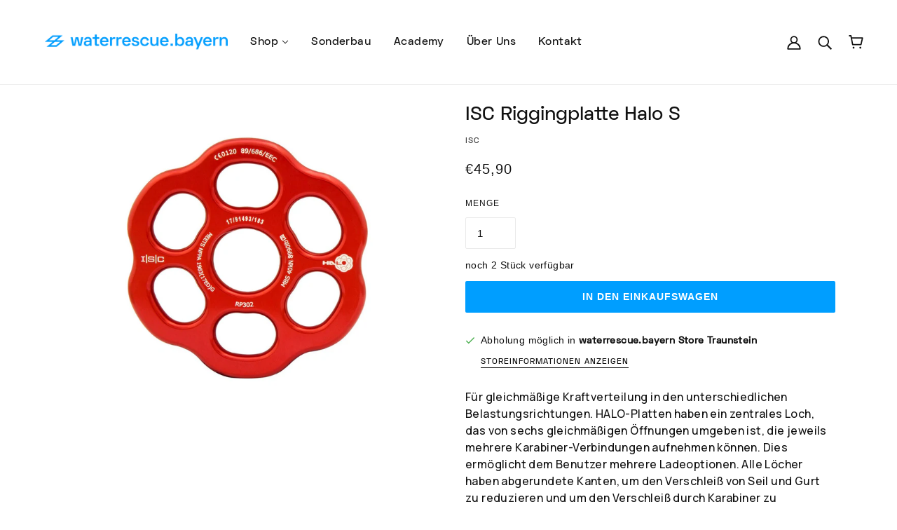

--- FILE ---
content_type: text/html; charset=utf-8
request_url: https://waterrescue.bayern/products/isc-riggingplatte-halo
body_size: 30715
content:
<!doctype html>
<html class="no-js" lang="de" dir="ltr">
  <head>
	

  <!-- Added by AUTOKETING SEO APP -->

  
  
  
  
  
  
  <!-- /Added by AUTOKETING SEO APP -->
  



 
    <script src='//waterrescue.bayern/cdn/shop/t/21/assets/easy_quote_sealapps.js?v=98344077847867873881699353202' defer='defer' ></script> 
    <script id='quote_product_variants' type='application/json'>
        [{"id":43639381393672,"title":"Default Title","option1":"Default Title","option2":null,"option3":null,"sku":"1011-84-0001","requires_shipping":true,"taxable":true,"featured_image":null,"available":true,"name":"ISC Riggingplatte Halo S","public_title":null,"options":["Default Title"],"price":4590,"weight":0,"compare_at_price":null,"inventory_management":null,"barcode":"","requires_selling_plan":false,"selling_plan_allocations":[]}]
    </script>
    <script id='quote_product_selected_or_first_available_variant' type='application/json'>
        {"id":43639381393672,"title":"Default Title","option1":"Default Title","option2":null,"option3":null,"sku":"1011-84-0001","requires_shipping":true,"taxable":true,"featured_image":null,"available":true,"name":"ISC Riggingplatte Halo S","public_title":null,"options":["Default Title"],"price":4590,"weight":0,"compare_at_price":null,"inventory_management":null,"barcode":"","requires_selling_plan":false,"selling_plan_allocations":[]}
    </script>
    <script id='quote_product_current_id' type='application/json'>
            8001348206856
    </script>
    <!-- Beyond Theme - Version 2.0.0 by Troop Themes - https://troopthemes.com/ -->

    <meta charset="UTF-8">
    <meta http-equiv="X-UA-Compatible" content="IE=edge,chrome=1">
    <meta name="viewport" content="width=device-width, initial-scale=1.0, maximum-scale=5.0">
    
      <meta name="description" content="Für gleichmäßige Kraftverteilung in den unterschiedlichen Belastungsrichtungen. HALO-Platten haben ein zentrales Loch, das von sechs gleichmäßigen Öffnungen umgeben ist, die jeweils mehrere Karabiner-Verbindungen aufnehmen können. Dies ermöglicht dem Benutzer mehrere Ladeoptionen. Alle Löcher haben abgerundete Kanten, ">
    

    <link rel="preconnect" href="https://cdn.shopify.com">
    <link rel="preconnect" href="https://fonts.shopifycdn.com">
    <link rel="preconnect" href="https://monorail-edge.shopifysvc.com">

    <link rel="preload" href="//waterrescue.bayern/cdn/shop/t/21/assets/theme--critical.css?v=53473190878137538191699353202" as="style">
    <link rel="preload" href="//waterrescue.bayern/cdn/shop/t/21/assets/theme--async.css?v=38602282396935608211699353202" as="style">
    <link rel="preload" href="//waterrescue.bayern/cdn/shop/t/21/assets/lazysizes.min.js?v=153528224177489928921699353202" as="script">
    <link rel="preload" href="//waterrescue.bayern/cdn/shop/t/21/assets/theme.js?v=113736457301976146731699353202" as="script"><link rel="canonical" href="https://waterrescue.bayern/products/isc-riggingplatte-halo">
      <link rel="shortcut icon" href="//waterrescue.bayern/cdn/shop/files/211215_wrb_favicon_kor_32x.png?v=1639593719" type="image/png">
      <link rel="apple-touch-icon" href="//waterrescue.bayern/cdn/shop/files/211215_wrb_favicon_kor_180x.png?v=1639593719">
    

    
      <title>ISC Riggingplatte Halo S | waterrescue.bayern</title>
    



  <meta property="og:type" content="product">
  <meta property="og:title" content="ISC Riggingplatte Halo S">

  
    <meta property="og:image" content="http://waterrescue.bayern/cdn/shop/products/ISC-Riggingplatte-Halo-S-waterrescue-bayern-2949_1200x.jpg?v=1691794905">
    <meta property="og:image:secure_url" content="https://waterrescue.bayern/cdn/shop/products/ISC-Riggingplatte-Halo-S-waterrescue-bayern-2949_1200x.jpg?v=1691794905">
    <meta property="og:image:width" content="1000">
    <meta property="og:image:height" content="1000">
  

  <meta
    property="og:price:amount"
    content="45,90"
  >
  <meta property="og:price:currency" content="EUR">

  <meta itemprop="url" content="https://waterrescue.bayern/products/isc-riggingplatte-halo" />
  <meta itemprop="name" content="ISC Riggingplatte Halo S" />
  <meta itemprop="image" content="https://waterrescue.bayern/cdn/shop/products/ISC-Riggingplatte-Halo-S-waterrescue-bayern-2949_1000x.jpg?v=1691794905" />
  <meta itemprop="priceCurrency" content="EUR" />
  
    <link itemprop="availability" href="https://schema.org/InStock" />
  
  
  
  <meta itemprop="price" content="45.9">





<meta property="og:url" content="https://waterrescue.bayern/products/isc-riggingplatte-halo">
<meta property="og:site_name" content="waterrescue.bayern">
<meta property="og:description" content="Für gleichmäßige Kraftverteilung in den unterschiedlichen Belastungsrichtungen. HALO-Platten haben ein zentrales Loch, das von sechs gleichmäßigen Öffnungen umgeben ist, die jeweils mehrere Karabiner-Verbindungen aufnehmen können. Dies ermöglicht dem Benutzer mehrere Ladeoptionen. Alle Löcher haben abgerundete Kanten, ">



<meta name="twitter:card" content="summary">
<meta name="twitter:description" content="Für gleichmäßige Kraftverteilung in den unterschiedlichen Belastungsrichtungen. HALO-Platten haben ein zentrales Loch, das von sechs gleichmäßigen Öffnungen umgeben ist, die jeweils mehrere Karabiner-Verbindungen aufnehmen können. Dies ermöglicht dem Benutzer mehrere Ladeoptionen. Alle Löcher haben abgerundete Kanten, ">


  <meta name="twitter:title" content="ISC Riggingplatte Halo S">

  
    <meta
      name="twitter:image"
      content="https://waterrescue.bayern/cdn/shop/products/ISC-Riggingplatte-Halo-S-waterrescue-bayern-2949_480x.jpg?v=1691794905"
    >
  

<style></style>

<style>
  :root {
    --font--featured-heading--size: 38px;
    --font--section-heading--size: 28px;
    --font--block-heading--size: 20px;
    --font--heading--uppercase: normal;
    --font--paragraph--size: 14px;

    --font--heading--family: "system_ui", -apple-system, 'Segoe UI', Roboto, 'Helvetica Neue', 'Noto Sans', 'Liberation Sans', Arial, sans-serif, 'Apple Color Emoji', 'Segoe UI Emoji', 'Segoe UI Symbol', 'Noto Color Emoji';
    --font--heading--weight: 400;
    --font--heading--normal-weight: 400;
    --font--heading--style: normal;

    --font--accent--family: "system_ui", -apple-system, 'Segoe UI', Roboto, 'Helvetica Neue', 'Noto Sans', 'Liberation Sans', Arial, sans-serif, 'Apple Color Emoji', 'Segoe UI Emoji', 'Segoe UI Symbol', 'Noto Color Emoji';
    --font--accent--weight: 400;
    --font--accent--style: normal;
    --font--accent--size: 12px;

    --font--paragraph--family: "system_ui", -apple-system, 'Segoe UI', Roboto, 'Helvetica Neue', 'Noto Sans', 'Liberation Sans', Arial, sans-serif, 'Apple Color Emoji', 'Segoe UI Emoji', 'Segoe UI Symbol', 'Noto Color Emoji';
    --font--paragraph--weight: 400;
    --font--paragraph--style: normal;
    --font--bolder-paragraph--weight: 700;
  }
</style><style>
  :root {
    --color--accent: #008cff;
    --bg-color--light: #e5e0dc;
    --bg-color--dark: #222222;
    --bdr-color--badge: rgba(17, 17, 17, 0.07);
    --bg-color--body: #ffffff;
    --bdr-color--general: #eaeaea;
    --bg-color--textbox: #fff;
    --color--body: #111111;
    --color--body--light: #414141;
    --color--alternative: #ffffff;
    --color--button: #ffffff;
    --bdr-color--button: #ffffff;
    --bg-color--button: #111111;
    --bg-color--button--hover: #111111;
    --color-theme--modal: ;
    --color--header: #111111;
    --bg-color--header: #ffffff;
    --bdr-color--header: rgba(17, 17, 17, 0.07);
    --color--footer: #000000;
    --bg-color--footer: #e5e0dc;
    --color--popup: #111111;
    --bg-color--popup: ;

    /* shop pay */
    --payment-terms-background-color: #ffffff;
  }
</style><script>
  var theme = theme || {};
  theme.assets = theme.assets || {};
  theme.carousels = theme.carousels || {};
  theme.classes = theme.classes || {};
  theme.local_storage = theme.local_storage || {};
  theme.partials = theme.partials || {};
  theme.scripts = theme.scripts || {};
  theme.settings = theme.settings || {};
  theme.shop = theme.shop || {};
  theme.swatches = theme.swatches || {};
  theme.translations = theme.translations || {};
  theme.urls = theme.urls || {};

  theme.assets.swipe = '//waterrescue.bayern/cdn/shop/t/21/assets/swipe-listener.min.js?v=123039615894270182531699353202';
  theme.assets.masonry = '//waterrescue.bayern/cdn/shop/t/21/assets/masonry.min.js?v=153413113355937702121699353202';
  theme.assets.stylesheet = '//waterrescue.bayern/cdn/shop/t/21/assets/theme--async.css?v=38602282396935608211699353202';

  theme.scripts.collapsible_tab = false;

  theme.local_storage.cart_items = 'beyond_cart_items';
  theme.local_storage.collection_view = 'beyond_collection_view';
  theme.local_storage.popup = 'beyond_popup'
  theme.local_storage.recent_products = 'beyond_recently_viewed_storage';

  theme.settings.cart_type = 'page';
  theme.settings.hover_image_enabled = 'false' == 'true';
  theme.settings.quick_add = 'false' == 'true';

  theme.shop.money_format = "€{{amount_with_comma_separator}}";

  theme.translations.mailing_list_success_message = 'Danke für&#39;s abonnieren!';
  theme.translations.add_to_cart = 'in den Einkaufswagen';
  theme.translations.out_of_stock = 'Ausverkauft';
  theme.translations.size_chart_label = 'Größentabelle';
  theme.translations.unavailable = 'Nicht verfügbar.'
  theme.translations.low_in_stock = {
    one: 'noch 1 Stück verfügbar',
    other: 'noch 2 Stück verfügbar'
  };

  theme.urls.all_products_collection = '/collections/all';
  theme.urls.cart = '/cart';
  theme.urls.cart_add = '/cart/add';
  theme.urls.cart_change = '/cart/change';
  theme.urls.product_recommendations = '/recommendations/products';
  theme.urls.search = '/search';

  
    theme.urls.root = '';
  

  





  // LazySizes
  window.lazySizesConfig = window.lazySizesConfig || {};
  window.lazySizesConfig.expand = 1200;
  window.lazySizesConfig.loadMode = 3;
  window.lazySizesConfig.ricTimeout = 50;
</script><script>
      document.documentElement.className = document.documentElement.className.replace('no-js', 'js');

      function onLoadStylesheet() {
        const link = document.querySelector(`link[href="${theme.assets.stylesheet}"]`);
        link.loaded = true;
        link.dispatchEvent(new Event('load'));
      }
    </script>
    <noscript>
      <link href="//waterrescue.bayern/cdn/shop/t/21/assets/theme--async.css?v=38602282396935608211699353202" rel="stylesheet">
    </noscript>

    <link href="//waterrescue.bayern/cdn/shop/t/21/assets/theme--critical.css?v=53473190878137538191699353202" rel="stylesheet" media="all"/>
    <link
      href="//waterrescue.bayern/cdn/shop/t/21/assets/theme--async.css?v=38602282396935608211699353202"
      rel="stylesheet"
      media="print"
      onload="this.media='all';onLoadStylesheet()"
    >

    <style>
      /* ______________________________ ALLGEMEIN DESKTOP UND MOBILE ___________________________________  */


/* Ausblenden Preis Sonderbau Artikel */

      /*gewöhnlich fertig in ... Tagen ausblenden */
      /* Ausblenden Store Form Stock */
      .pickup--form--stock {
        display: none;
        }
      /* Ausblenden "gewöhnlich fertig in" im Ausklappmenü Storeinformationen" */
      .pickup--drawer--list-stock {
        display: none;
        }		

	#shopify-section-template--15356657139958__main [data-url="/collections/fahrzeuge-anhanger"] .product--price-wrapper {
		display: none; 
		}
	#shopify-section-template--15356657139958__main [data-url="/collections/konfiguration-anpassung"] .product--price-wrapper {
		display: none; 
		}
	.recent-products--root .product--price-wrapper {
		display: none; 
		}
    #shopify-section-template--18352335552776__1646254455069ef9f4 .featured-collection--title {
        display: none;
        }
	

/* TYPOGRAPHY */

.disclosure--option-link {
	font-family: "Manrope";
	letter-spacing: 1.1px;
	font-size: 13.5px;
    }
.featured-collection--description {
    font-family: "Manrope";
    font-weight: 500!;
    font-style: normal!;
    font-size: 16px;
    line-height: 1.5em;
    letter-spacing: 0.4px;
    }
.featured-grid--item--title {
    color: #000000;
    }
#shopify-section-template--18352335749384__featured_text_MqTQRT .featured-text--heading {
        color: #008cff;
        }

        




/* COLORS MENU */


.header--root .x-menu--level-2--link > * {
    color: #009eff !important;
    }

[data-link-id="shop--schutzausrustung--sets"] > * {
        color: #009eff !important;
        }
[data-link-id="shop--seiltechnik--sets"] > * {
        color: #009eff !important;
        }
[data-link-id="shop--gerate-boote--sets"] > * {
        color: #009eff !important;
        }
[data-link-id="shop--medizin--sets"] > * {
        color: #009eff !important;
        }
[data-link-id="shop--technik--alle-produkte"] > * {
        color: #009eff !important;
        }
[data-link-id="shop--technik--alle-sets"] > * {
        color: #009eff !important;
        }
[data-link-id="shop--technik--sale"] > * {
        color: #009eff !important;
        }

.header--root .x-menu--level-2--link a [data-link-id="shop--weitere"]{
    color: #009eff !important;
    }


/* ADD TO CART BUTTON */

.product-form--add-to-cart {
    background-color: #009eff;
    }
.product-form--add-to-cart:hover {
    background-color: #008cff;
    }
.product-form--add-to-cart {
    font-weight: bold;
    }	
.cart--checkout-button button {
    background: #009eff !important;
    }
.cart-button--text {
    background-color: #009eff;
    font-weight: bold;
}


/* Vergleichspreis */

.product--compare-price.money {
    padding-top: 4px!important;
    }



/* DESKTOP ---------------------------------------------------------------------------------------------------------*/
@media only screen and (min-width: 768px) {

/* NAVIGATION */

	.x-menu--single-parents {
		padding-top: 7px;
		}
	[data-item=nav-text] {
		text-transform: none;
		}


  .x-menu--level-2--container {
        justify-content: center;  
        }
    

  .x-menu--level-2--link > * {
        padding: 12px 25px!important;
        }

  [data-link-id="shop--technik--alle-produkte"] {
        padding: 158px 0px 0px 0px!important;
        }

  .x-menu--level-3--link > * {
        padding: 8px 0px!important;
        }
  

  /* ALLE PRODUKTE / SETS / SALE in Extra Spalte auf Desktop ausblenden */

  .x-menu--single-parents {
        display: none !important;
        }
  [data-link-id="shop--weitere"] >* {
        display: none !important;
        }
  [data-link-id="shop--alle-produkte"] >* {
        display: none !important;
        }
  [data-link-id="shop--alle-sets"] >* {
        display: none !important;
        }
  [data-link-id="shop--sale"] >* {
        display: none !important;
        }
  


/* SUCHE */


    .search--products-container {
        padding: 32px 48px 32px 32px !important;
        }
    .search--view-more > * {
        font-size: 20px!important;
        }
    .search--view-more-bottom > * {
        position: absolute!important;
        right: 0px;
        padding: 32px 32px 120px 32px;
        }
    .search--view-more-bottom {
        padding-bottom: 120px;
        }
    .search--textbox {
        font-size: 32px!important;
        }
    .modal--close {
        padding: 48px;
        color: #008cff!important;
        }
    .search--header > * {
        font-family: Font-1639589075861!important;
        font-weight: 400!important; 
        font-size: 20px!important;
        text-align: left!important;
        }
    .search--header {
        padding-left: 32px!important;
        padding-right: 32px!important;
        }
    .search--bar {
        padding-top: 32px!important;
        }
    .search--loading {
        padding-top: 16px!important;
        }




/* WARENKORB */


    .cart--header {
        text-align: left;
        }
    .cart--no-items > * {
        position: relative;
        top: 60px!important;
        font-family: Font-1639589075861!important;
        font-weight: 400!important; 
        font-size: 26px!important;
        letter-spacing: -0.005rem;
        text-align: left!important;
        }

    .cart--no-items {
        text-align: left!important;
        }


        

/* TITEL SCHRAEG */

	.featured-content--root[data-text-position=bottom-left][data-box-around-text=true] .featured-content--text {
		margin: 0px;
		transform: skew(50deg);			
		}

	.featured-content--root[data-text-width=medium] .featured-content--text  {
		max-width: 900px;
		position: absolute;
		left: -110px;
        bottom: -1px;
		}
	
	.featured-content--root[data-text-position=bottom-left] .featured-content--text-container  {
		transform: skew(-50deg);
		position: relative;
		left: 135px;
		top: 10px;
		width: 600px;
		}

    #shopify-section-template--18352335552776__slideshow .carousel--arrow-nav, #shopify-section-template--18352335749384__931fb565-9bd6-4fe6-a18e-5773341ee1a7 .carousel--arrow-nav, #shopify-section-template--18352335683848__4a79c1ee-e697-4568-920e-be5443d40592 .carousel--arrow-nav, #shopify-section-template--18352335651080__cde6f7d2-eab1-4032-9c4f-95fb50b9e408 .carousel--arrow-nav {
        display: none;
        }


/* STARTSEITE */

.carousel--root{
		height: 120%;
		}

/* Featured Text (Rich Text Startseite) */

.featured-text--wrapper>:not(:last-child){
        padding-bottom: 30px;
        } 
#shopify-section-template--18352335552776__dec44bc4-c18e-443d-999a-1d4aa9fbe9fb .featured-text--wrapper {
        position: absolute!important; 
		left: 65px!important;
        text-align: left!important; 
		}
#shopify-section-template--18352335552776__025b73a4-1dc5-44d1-84fa-437f2dbd8301 .featured-text--wrapper {
        position: absolute!important; 
		left: 65px!important;
        text-align: left!important; 
		}
#shopify-section-template--18352335552776__1366eb5e-a76e-4c96-928e-5d552fc2e69a .featured-text--wrapper {
        position: absolute!important; 
		left: 65px!important;
        text-align: left!important; 
		}
#shopify-section-template--18352335552776__1366eb5e-a76e-4c96-928e-5d552fc2e69a .featured-text--root {
        height: 320px!important;
        } 
#shopify-section-template--18352335552776__025b73a4-1dc5-44d1-84fa-437f2dbd8301 .featured-text--root {
        height: 170px!important;
        } 
#shopify-section-template--18352335552776__dec44bc4-c18e-443d-999a-1d4aa9fbe9fb .featured-text--root {
        height: 260px!important;
        } 
 #shopify-section-template--18352335552776__dec44bc4-c18e-443d-999a-1d4aa9fbe9fb .featured-text--heading {
        color: #008cff!important;
        }


/* SONDERBAU */


	.featured-collection--show-more {
		position: relative;
		left: 16px;
		text-align: left; 
		}


/* "Fahrzeuge und Anhänger" Sonderbau */


    #shopify-section-template--18352335749384__featured_text_AQMcFk .featured-text--root {
        padding: 72px 65px;
        }
    #shopify-section-template--18352335749384__featured_text_AQMcFk .featured-text--wrapper {
        padding: 120px 52% 0px 0px;
        position: absolute;
        text-align: left;        
        }
    #shopify-section-template--18352335749384__slideshow_hf6R7K .carousel--root {
        padding: 40px 65px 0px 51.2%;
        background-color: transparent!important;
        }
    #shopify-section-template--18352335749384__slideshow_hf6R7K .carousel--dot-nav {
        display: none;
        }
    #shopify-section-template--18352335749384__874e5dd8-2b20-4aae-9d2f-6fa4dbb2d854 .featured-collection--title {
        display: none;
        }


/* "Konfiguration und Anpassung" Sonderbau */

    #shopify-section-template--18352335749384__featured_text_eMNhHL .featured-text--root {
        padding: 72px 65px;
        }
    #shopify-section-template--18352335749384__featured_text_eMNhHL .featured-text--wrapper {
        padding: 120px 52% 0px 0px;
        position: absolute;
        text-align: left;
        }
    #shopify-section-template--18352335749384__slideshow_WqCATi .carousel--root {
        padding: 40px 65px 0px 51.2%;
        background-color: transparent!important;
        }
    #shopify-section-template--18352335749384__slideshow_WqCATi .carousel--dot-nav {
        display: none;
        }
    #shopify-section-template--18352335749384__778bd5b8-b625-4dc1-a103-de62f1796c80 .featured-collection--title {
        display: none;
        }


/* "Wartung" Sonderbau */

    #shopify-section-template--18352335749384__featured_text_iPFHVU .featured-text--root {
        padding: 72px 65px;
        }
    #shopify-section-template--18352335749384__featured_text_iPFHVU .featured-text--wrapper {
        padding: 120px 52% 0px 0px;
        position: absolute;
        text-align: left;
        }
    #shopify-section-template--18352335749384__featured_text_iPFHVU .rte {
        padding-left: 0px !important;
        }
    #shopify-section-template--18352335749384__slideshow_w8WJJE .carousel--root {
        padding: 40px 65px 0px 51.2%;
        background-color: transparent!important;
        }
    #shopify-section-template--18352335749384__slideshow_w8WJJE .carousel--dot-nav {
        display: none;
        }

  
        /* "Funk und EDV" Sonderbau */

    #shopify-section-template--18352335749384__featured_text_eBNJjn .featured-text--root {
        padding: 72px 65px;
        }
    #shopify-section-template--18352335749384__featured_text_eBNJjn .featured-text--wrapper {
        padding: 120px 52% 0px 0px;
        position: absolute;
        text-align: left;
        }
    #shopify-section-template--18352335749384__featured_text_eBNJjn .rte {
        padding-left: 0px !important;
        }
    #shopify-section-template--18352335749384__slideshow_8zf7VY .carousel--root {
        padding: 40px 65px 0px 51.2%;
        background-color: transparent!important;
        }
    #shopify-section-template--18352335749384__slideshow_8zf7VY .carousel--dot-nav {
        display: none;
        }

  


/* "Kontaktieren Sie uns" Sonderbau */

    #shopify-section-template--18352335749384__featured_text_MqTQRT .featured-text--root {
        padding: 72px 65px;
        height: 600px;
        }
    #shopify-section-template--18352335749384__featured_text_MqTQRT .featured-text--wrapper {
        padding: 120px 52% 0px 0px;
        position: absolute!important;
        text-align: left;
        }



/* Featured Grid Sonderbau */

 .featured-collection--root {
        padding-left: 65px!important;
        padding-right: 65px!important; 
        }
 .featured-collection--grid{
		position: relative;
		top: 5%;
        padding-top: 36px;
        padding-bottom: 20px;
		}
 .featured-collection--description {
        left: 0%!important;
        }        
 .featured-collection--show-more {
        left: 0%!important;
        }




/* TYPOGRAFIE */

	.featured-content--title{
		font-size: 32px;
		}
	h2{
  		text-align: left;
		}
	.template-page--heading {
		text-align: left;
		}
	.template--page table td {
		border-width: 0px;
		border-style: none; 
		vertical-align: top;
		}
	.template--page table  {
		border-width: 0px;
		border-style: none; 
		}
	.featured-collection--title {
		text-align: left;
		position: absolute; 
		left: 65px;
		}
	.carousel--viewport{
		position: relative;
		top: 5%;
		}
	.map--body {
		align-items: flex-start;
		}

/* Service List */
	
	.service-list--title{
		text-align: left;
		}
	.service-list--info{
		display: none;
		}
	.service-list--block{
		padding: 0px;
		}

/* Featured Grid */

  .featured-grid--body{
		position: relative;
		top: 10%;
		}
  .featured-grid--header{
		position: absolute; 
		left: 65px;
		}
  .featured-grid--subtitle{
		text-align: left;
		width: 70%;
		position: relative;
		top: 10%;
		}


/* ACADEMY */


/* Rich Text */

#shopify-section-template--18352335683848__3187308f-45ee-4783-bd33-fc8f2fe98cea .featured-text--root {
        height: auto;
        overflow: auto;        
        }
#shopify-section-template--18352335683848__3187308f-45ee-4783-bd33-fc8f2fe98cea .featured-text--wrapper {
        float: left;
        padding: 20px 15px;
		}
#shopify-section-template--18352335683848__3187308f-45ee-4783-bd33-fc8f2fe98cea .featured-text--body {
        text-align: left; 
		}
#shopify-section-template--18352335683848__2091140f-5431-4ca8-bbb8-3fe76c777adc .featured-text--root {
        height: auto;
        overflow: auto;        
        }
#shopify-section-template--18352335683848__2091140f-5431-4ca8-bbb8-3fe76c777adc .featured-text--wrapper {
        float: left;
        padding: 20px 15px;
		}
#shopify-section-template--18352335683848__2091140f-5431-4ca8-bbb8-3fe76c777adc .featured-text--body {
        text-align: left; 
		}
#shopify-section-template--18352335683848__featured_text_hGnwP4 .featured-text--root {
        height: auto;
        overflow: auto;        
        }
#shopify-section-template--18352335683848__featured_text_hGnwP4 .featured-text--wrapper {
        float: left;
        padding: 20px 15px;
		}
#shopify-section-template--18352335683848__featured_text_hGnwP4 .featured-text--body {
        text-align: left; 
        color: #008cff;
		}
#shopify-section-template--18352335683848__featured_text_yPVkNm .featured-text--root {
        height: auto;
        overflow: auto;        
        }
#shopify-section-template--18352335683848__featured_text_yPVkNm .featured-text--wrapper {
        float: left;
        padding: 20px 15px;
		}
#shopify-section-template--18352335683848__featured_text_yPVkNm .featured-text--body {
        text-align: left; 
		}


/* Academy Praxiswissen */

.featured-blog--root {
        padding: 60px 65px 60px 65px;
        }
.featured-blog--item--image {
        padding-bottom: 30px!important; 
        }
        

/* Collapsible Tabs Root */

.collapsible-tabs--root {
        padding: 65px 65px 15px 65px;
        }
.collapsible-tab--toggle {
        padding: 16px 0 !important;
        }
.collapsible-tab--heading {
        font-family: Font-1639599821130;
        text-transform: none;
        font-size: 28px;
        font-weight: 400;
        color: #009eff;
        }
.collapsible-tab--content {
        padding: 0 0 65px 0;
        }
.collapsible-tab--content-wrapper [data-item=rte-content]>:not(blockquote){
        padding-bottom: 16px!important;
        }
.collapsible-tabs--root .icon--chevron-down {
        height: 18px;
        width: 30px;
        color: #009EFF;
        }
.collapsible-tabs--root .icon--chevron-up {
        height: 18px;
        width: 30px;
        color: #009EFF;
        }


/* Featured Grid weitere Ausbildungen */

#shopify-section-template--18352335683848__d23412ba-0136-46db-b855-85839cae9f8b .featured-grid--body {
        float: right!important;
        width: 50%;
        padding: 15px;
        }

#shopify-section-template--18352335683848__d23412ba-0136-46db-b855-85839cae9f8b .featured-grid--item--text-container {
        padding: 32px 6px;
        }

#shopify-section-template--18352335683848__d23412ba-0136-46db-b855-85839cae9f8b .featured-grid--item--overlay-background {
        height: calc(100% - 6px); 
        width: calc(100% - 6px);
        background-color: #E5E0DC;
        }


/* Featured Grid Bilder Academy */

#shopify-section-template--18352335683848__8d4c7e3a-59d2-48bf-8c59-792bf6883a9e .featured-grid--body {
        top: 0%;  
        } 

#shopify-section-template--18352335683848__8d4c7e3a-59d2-48bf-8c59-792bf6883a9e .featured-grid--body {        
        padding: 0 15px 0 calc(50% + 15px);
        }

/* Kontakt */

#shopify-section-template--18352335683848__44ac0389-42e6-403c-a9de-6ed4bc40fdef .featured-text--heading {
       color: #008cff!important;
       }

#shopify-section-template--18352335683848__44ac0389-42e6-403c-a9de-6ed4bc40fdef .featured-text--wrapper {
        position: absolute;
        left: 65px;
        padding-right: 55%;
        padding-top: 90px;
        text-align: left; 
        }


/* UEBER UNS */

#shopify-section-template--18352335618312__53f90626-7bf3-4d37-a656-d9f73d205579 .featured-content--root{
        padding: 40px 0px 40px 52%;
        }

#shopify-section-template--18352335618312__53f90626-7bf3-4d37-a656-d9f73d205579 .featured-content--container{
        padding: 10px 0 10px 0;
        }

#shopify-section-template--18352335618312__53f90626-7bf3-4d37-a656-d9f73d205579 .featured-content--text{
        max-width: 370px;
        padding: 0;
        left: 0;
        top: 34%;
        text-align: left;
        color: #099eff;
        }

#shopify-section-template--18352335618312__53f90626-7bf3-4d37-a656-d9f73d205579 .featured-content--image{
        width: 70%;
        left: 400px;
        }

#shopify-section-template--18352335618312__a1965a22-35bb-48e9-9f89-febc5232b1be .featured-grid--root {
        padding: 0px 52% 0px 70px;
        }

#shopify-section-template--18352335618312__a1965a22-35bb-48e9-9f89-febc5232b1be .featured-grid--body {
        top: 0%;
        }

#shopify-section-template--18352335618312__a1965a22-35bb-48e9-9f89-febc5232b1be .featured-grid--item--title {
        padding: 6px 0 6px 0;
        }

#shopify-section-template--18352335618312__a1965a22-35bb-48e9-9f89-febc5232b1be .featured-grid--root {
        background-color: transparent;
        }

#shopify-section-template--18352335618312__07f71800-8826-452c-82b5-8c1be56e54b1 .carousel--root {
        padding: 40px 70px 40px 52%; 
        }

#shopify-section-template--18352335618312__07f71800-8826-452c-82b5-8c1be56e54b1 .carousel--dot-nav {
        display: none;
        }

#shopify-section-template--18352335618312__ebf8c0b5-08be-4791-88be-ef8e5d6fefce .featured-content--image {
        display: none;
        }

#shopify-section-template--18352335618312__ebf8c0b5-08be-4791-88be-ef8e5d6fefce .featured-content--root {
        padding: 0 70px 0 52%;
        }

#shopify-section-template--18352335618312__ebf8c0b5-08be-4791-88be-ef8e5d6fefce .featured-content--container {
        padding: 40px 0 40px 0;
        }

#shopify-section-template--18352335618312__7cb5f0b3-adf5-49bd-a4af-be3cc633059e .featured-content--image {
        display: none;
        }

#shopify-section-template--18352335618312__7cb5f0b3-adf5-49bd-a4af-be3cc633059e .featured-content--root {
        padding: 0 70px 0 52%;
        }

#shopify-section-template--18352335618312__7cb5f0b3-adf5-49bd-a4af-be3cc633059e .featured-content--container {
        padding: 40px 0 80px 0;
        }



/* PRODUKTSEITE */

/* zuletzt angesehen abgeschnitten fix */
	[data-container=section] [data-item]{
		padding-top: 4px;
    	}

/* altes layout */
	/*.product-page--right-column{
		max-width: 800px;
		min-width: 500px;
		}
	*/

/* layout 50 50 */
	.product-page--right-column{
		min-width: 600px;
		margin: 0 0!important;
		}
	
	.product-page--left-column {
		/*max-width: calc(100% - 800px);*/
		max-width: 50%;
		left: 60px;
		margin: 0 0!important;
		}
	
	.product-page--grid {
		width: 90%;
		}
  

/* KATEGORIE SEITE */
/* Header */

    .collection--header--root[data-show-image=true] .collection--header--heading {
        position: relative;
        padding: 80px 0 48px 0;
        left: 56px;
        margin: 0px;
        }

    [class="template--collection page--module waterrescue-by-gdpr"] .collection--navigation {
        padding: 16px 16px 16px 0;
        }



/* Filter Button */
    
    .collection--navigation {
        justify-content: right;
        position: absolute;
        right: 0px;
        top: 120px;
        padding: 65px 65px 65px 65px;
        }
    .collection--navigation--filter {
        border: 2px solid #008cff!important;
        }
    .collection--navigation--button {
        font-family: Font-1639589075861;
        font-size: 18px;
        letter-spacing: -0.002rem;
        color: #008cff!important;
        }

/* Filter Window*/

      [data-off-canvas--state*=right--open] .off-canvas--overlay+[data-off-canvas--close] {
        top: 48px!important;
        right: 48px!important;
        }
      .off-canvas--overlay+[data-off-canvas--close]{
        color: #008cff!important;
        }
      .collection--filter--form {
        padding-top: 160px;
        }
      .collection--filter--toggle {
        font-size: 18px;
        letter-spacing: 0px;
        padding-top: 24px;
        color: #008cff;
        }
      .collection--filter--toggle > * {
        height: 8px!important;
        width: 18px!important;
        }
      .collection--filter--menu>:not(:last-child){
        margin-bottom: 4px;
        }
      .collection--filter--apply {
        display: none;
        }
      .collection--filter--button-container {
        justify-content: right;
        }
      .collection--filter--price-heading {
        display: none;
        }
      .collection--filter--price-currency {
        display: none!important;
        }
      .collection--filter--price-label {
        left: 16px!important;
        }
      .collection--filter--reset > * {
        border: 0px solid #ffffff!important;
        color: #008cff;
        }
      

        
/* BLOG */

.blog--title {
        padding-left: 30px!important;
        text-align: left;
        font-size: 38px;
        

        }


/* BLOGBEITRAG */


.article--image {
        width: 800px;
        padding-top: 60px;
        padding-bottom: 60px!important;
        }
.article--header--info {
        width: 800px;
        padding-left: 0px;
        padding-right: 0px;
        }
.article--title {
        width: 800px; 
        text-align: left;
        font-size: 38px;
        }
.article--info {
        justify-content: left; 
        }
.article--content{
        word-break: break-word !important;
        }







/*MAP STARTSEITE*/

	[id="shopify-section-template--18352335552776__1644340259f7f76e80"]{
		background-color: #E5E0DC; 
		}

	#shopify-section-template--18352335552776__1644340259f7f76e80 #mapframe{
		left: 44%;
		bottom: 510px;
		max-height: 60px;
		}

/*MAP ACADEMY*/

	[id="shopify-section-template--18352335683848__1644348455e6bcf487"]{
		background-color: #E5E0DC; 
		}

	#shopify-section-template--18352335683848__1644348455e6bcf487 #mapframe{
		left: 44%;
		bottom: 450px;
		max-height: 60px;
		}


/*MAP UEBER UNS*/

	[id="shopify-section-template--18352335618312__cb7b4f61-d572-4105-8ff1-425112aff20d"]{
		background-color: #E5E0DC; 
		}

	#shopify-section-template--18352335618312__cb7b4f61-d572-4105-8ff1-425112aff20d #mapframe{
		left: 44%;
		bottom: 510px;
		max-height: 60px;
		}


/*MAP KONTAKT */
	
	#shopify-section-template--18352335651080__1644343020c6117eca #mapframe{
		left: 44%;
		bottom: 490px;
		max-height: 60px;
		}



/* AUSBLENDEN DESKTOP */

	.map--image{
		display: none;
		}

    #shopify-section-template--18352335552776__16402999877b0adbb0 {
        display: none!important;
        }

	.footer--root{
		display: none!important;
		}
	
	/*header startseite mobile*/
    	
	#shopify-section-template--18352335552776__9c8d5d2c-4c55-46bc-b0c0-6baf4d201a48{
		display: none!important;
		}

	/*header sonderbau mobile*/
	
	#shopify-section-template--18352335749384__fb6961e1-5d00-43e3-967f-9fd02c3db32d{
		display: none!important;
		}

	/*header academy mobile*/
	
	#shopify-section-template--18352335683848__1e361278-ad56-4645-9a9c-851367772cd3{
		display: none;
		}

	/*header kontakt mobile*/
	
	#shopify-section-template--18352335651080__98b80ba5-a10f-46f7-a56d-3562f4e79b32{
		display: none;
		}
}

/* KARTE AUSBLENDEN */

@media only screen and (min-width: 768px) {
	@media only screen and (max-width: 1000px) {
		[id="mapframe"]{
		display: none;
		}
    }
}



/* MOBILE ---------------------------------------------------------------------------------------------------------*/
@media only screen and (max-width: 768px) {


/* HEADER MOBILE */

/* suche anzeigen, warenkorb ausblenden */

.header--right-column .header--search {
    display:flex!important;   
    }
.header--right-column .header--cart {
    display:none!important;
    }
.mobile-nav--header .header--cart {
    padding-left: 5px;
    }
.header--logo {
        padding-top: 4px!important;
        }

/* SUCHE */


    .search--view-more > * {
        font-size: 18px!important;
        line-height: 1.33333em;
        }
    .search--view-more-bottom > * {
        position: absolute!important;
        right: 0px;
        padding: 32px 32px 120px 32px;
        }
    .search--view-more-bottom {
        padding-bottom: 120px;
        }
    .search--textbox {
        font-size: 26px!important;
        padding-top: 10px!important;
        }
   .search--loading {
        padding-top: 4px!important;
        }
   .search--header > * {
        font-family: Font-1639589075861!important;
        font-weight: 400!important; 
        font-size: 20px!important;
        text-align: left!important;
        }
    .modal--close {
        padding: 28px;    
        }
    .search--no-products {
        padding: 16px;
        }
    


/* MENU MOBILE */
    
    .off-canvas--left-sidebar {
        width: 100%;
        }
    .header--cart-toggle .icon--cart{
        width: 26px;
        height: 22px;
        }
    .header--cart-toggle {
        font-size: 14px;
        }
    .mobile-nav--header{
        justify-content: left;
        }
    .off-canvas--overlay+[data-off-canvas--close] {
        color: #008cff!important;
        top: 26px;
        }
   [data-off-canvas--state*=left--open] .off-canvas--overlay+[data-off-canvas--close]{
        left: 90%!important;
        width: 48px!important;
        justify-content: right!important;
        }
    .y-menu--level-1--link, .y-menu--level-2--link, .y-menu--level-3--link, .y-menu--parent-link {
        font-size: 18px;
        text-transform: none;
        font-weight: 400;
        letter-spacing: -0.002rem;
        }
    .y-menu--back-link > * {
        font-size: 18px;
        text-transform: none;
        font-weight: 400;
        letter-spacing: -0.002rem;
        color: #008cff!important;
        text-align: left;
        padding: 20px 35px 20px 24px!important;
        }
    .icon--chevron-left--small {
        padding-top: 3px;
        }


    
      [data-link-id="shop--alle-produkte"] >* {
        color: #009eff !important;
        }

       [data-link-id="shop--alle-sets"] >* {
        color: #009eff !important;
        }
        
       [data-link-id="shop--sale"] >* {
        color: #009eff !important;
        }






  /* ALLE PRODUKTE / SETS / SALE unter Technik auf Mobile ausblenden */

      [data-link-id="shop--technik--alle-produkte"] >* {
        display: none !important;
        }

       [data-link-id="shop--technik--alle-sets"] >* {
        display: none !important;
        }
        
       [data-link-id="shop--technik--sale"] >* {
        display: none !important;
        }






/* CART MOBILE */

    .cart--title, .cart--item--title, .cart--notes--heading, .cart--total, .cart--tax-info {
        text-align: left!important;
        }
    .cart--total > * {
        font-family: Font-1639589075861!important;
        font-weight: 400!important; 
        font-size: 18px;
        }
    .cart--no-items > * {
        font-family: Font-1639589075861!important;
        font-weight: 400!important; 
        font-size: 18px;
        }
    .cart--no-items {
        text-align: left!important;
        }

/* TITEL MOBILE */

	.featured-content--title, .featured-content--description, .featured-content--text {
		text-align: left;
		}

    .featured-content--text {
        padding-left: 16px;
        padding-right: 16px;
        }



/*  TOPARTIKEL MOBILE */

	.featured-collection--header{
		justify-content: left;
		}

	.featured-collection--title{
		text-align: left;
		}
	
	.featured-collection--show-more {
		text-align: left;		
		}


/* KATEGORIEN MOBILE */

	.featured-grid--heading {
		text-align: left;
		}
	.featured-grid--header {
		grid-template-columns: 1fr;
		}
    
/* Filter Button */
    .collection--body--mobile-header {
        justify-content: right;
        position: absolute;
        right: 16px;
        top: 68px;
        padding: 65px 65px 65px 65px;
        }

    .collection--body--mobile-refine {
        border: 2px solid #008cff!important;
        font-family: Font-1639589075861;
        font-size: 18px;
        letter-spacing: -0.002rem;
        color: #008cff!important;
        text-transform: capitalize;
        }


/* Filter Fenster Off Canvas */


      [data-off-canvas--state*=right--open] .off-canvas--overlay+[data-off-canvas--close] {
        right: 24px;
        top: 24px;
        color: #008cff;
        }
      .off-canvas--right-sidebar {
        width: 100%;
        }
      
      .collection--filter--form {
        padding-top: 48px;
        }
      .collection--filter--toggle {
        font-size: 22px!important;
        letter-spacing: 0px;
        padding-top: 24px;
        color: #008cff;
        text-transform: none;
        }
      .collection--filter--toggle > * {
        height: 8px!important;
        width: 18px!important;
        }
      .collection--filter--menu>:not(:last-child){
        margin-bottom: 8px;
        }
      .collection--filter--apply {
        display: none;
        }
      .collection--filter--button-container {
        justify-content: right;
        }
      .collection--filter--price-heading {
        display: none;
        }
      .collection--filter--price-currency {
        display: none!important;
        }
      .collection--filter--price-label {
        left: 16px!important;
        }
      .collection--filter--reset > * {
        border: 0px solid #ffffff!important;
        color: #008cff;
        }
      .collection--filter--refine-label {
        font-size: 18px; 
        }


/* MAP MOBILE*/

	.map--heading {
		text-align: left;
		}

	.map--info {
		text-align: left;
		justify-content: left;
		}

	.map--address{
		padding: 15px 0;
		}

	.map--hours {
		padding: 15px 0;
		}


/* FOOTER MOBILE */

	.footer--block {
		text-align: left;
		}	
	.footer--block {
		justify-content: left;
		flex-basis: 0%!important;
		}
	.footer--block:nth-of-type(1) .footer--block--container {
		margin: 0 0;
		}
	.footer--sub>* {
		text-align: left;
		}
	.footer--sub--container {
		margin: 0 0;
		}


/* PRODUCT PAGE MOBILE */

	.product-page--header {
		text-align: left;
		}
	.product-page--vendor {
		text-align: left;
		}
	.recent-products--title {
		text-align: left;
		padding: 0 0 0 -12;
		}
    .disclosure--option-link {
        text-transform: capitalize!important;
        }
    .disclosure--current-option {
        text-transform: capitalize!important;
        }


/* SONDERBAU MOBILE */
	
	.service-list--title {
		text-align: left;
		margin-bottom: -20px;
		}
	.service-list--description {
		margin-bottom: 40px;
		}
	.service-list--description {
		text-align: left;
		}
	.service-list--info{
		display: none;
		}
	.service-list--description{
		text-align: left;
		}

	.featured-collection--description {
		text-align: left;	
		}

    #shopify-section-template--18352335749384__0e7a648f-780a-4602-bbef-4a8914e90bed .custom-content--root {
        background-color: #ffffff!important;
        }

    /* Layout Galerien*/

    #shopify-section-template--18352335749384__slideshow_hf6R7K .slideshow--root {
        padding: 0px 16px 64px 16px;
        }

    #shopify-section-template--18352335749384__slideshow_WqCATi .slideshow--root {
        padding: 0px 16px 64px 16px;
        }
    
    #shopify-section-template--18352335749384__slideshow_w8WJJE .slideshow--root {
        padding: 0px 16px 64px 16px;
        }

    #shopify-section-template--18352335749384__slideshow_8zf7VY .slideshow--root {
        padding: 0px 16px 64px 16px;
        }



    #shopify-section-template--18352335618312__07f71800-8826-452c-82b5-8c1be56e54b1 .slideshow--root {
        padding: 0px 16px 0px 16px;
        }
    
    #shopify-section-template--18352335749384__874e5dd8-2b20-4aae-9d2f-6fa4dbb2d854 .featured-collection--header {
        display: none;
        }

    #shopify-section-template--18352335749384__778bd5b8-b625-4dc1-a103-de62f1796c80 .featured-collection--header {
        display: none;
        }


/* ACADEMY MOBILE */

    #shopify-section-template--18352335683848__1e361278-ad56-4645-9a9c-851367772cd3 .featured-content--root[data-cover-image-mobile=false][data-mobile-overlay=true] .featured-content--text{
        position: relative;
        }

    #shopify-section-template--18352335683848__1e361278-ad56-4645-9a9c-851367772cd3 .featured-content--text {
        padding: 0;
        margin: 4px 16px;
        }

    #shopify-section-template--18352335683848__f636f25d-3635-4357-bb0d-a1eeb8f35399 .custom-content--root{
		background-color: #ffffff; 
		}

	.featured-content--container {
		display: block;
		justify-content: left;
		}

    .collapsible-tab--content, .collapsible-tab--toggle {
        padding: 16px 8px 16px 8px;
        }

    #shopify-section-template--18352335552776__3187308f-45ee-4783-bd33-fc8f2fe98cea, #shopify-section-template--18352335552776__2091140f-5431-4ca8-bbb8-3fe76c777adc {
        padding: 32px 0;
        }

    #shopify-section-template--18352335552776__d23412ba-0136-46db-b855-85839cae9f8b {
        padding-top: 32px;
        }

    #shopify-section-template--18352335683848__8d4c7e3a-59d2-48bf-8c59-792bf6883a9e {
        padding-bottom: 32px;
        }

    .featured-grid--body--container[data-mobile-columns="2"] .featured-grid--item:nth-child(odd):last-child {
        justify-self: left;
        padding-top: 15px;
        }
    #shopify-section-template--18352335683848__featured_text_hGnwP4 .featured-text--root {
        padding-top: 30px!important;
        color: #008cff;
        }
    .featured-blog--item--image {
        padding-bottom: 30px!important; 
        }

    .featured-blog--item {
        padding-top: 60px!important;
        }




    

/* UEBER UNS MOBILE */

#shopify-section-template--18352335618312__53f90626-7bf3-4d37-a656-d9f73d205579 .featured-content--text {
        top: -16.5%;
        max-width: 280px;
        color: #009eff;
        }

#shopify-section-template--18352335618312__53f90626-7bf3-4d37-a656-d9f73d205579 {
        padding: 25px 0px 35px 0px;
        }


#shopify-section-template--18352335618312__53f90626-7bf3-4d37-a656-d9f73d205579 .featured-content--image{
        padding: 0 10px 0 64%;
        }


#shopify-section-template--18352335618312__a1965a22-35bb-48e9-9f89-febc5232b1be .featured-grid--item:nth-child(odd):last-child {
        justify-self: left;
        padding-right: 14px;
        }

#shopify-section-template--18352335618312__a1965a22-35bb-48e9-9f89-febc5232b1be .featured-grid--item--title {
        padding: 6px 0 6px 0;
        }


/* STANDARTSEITE MOBILE */

	.template-page--heading {
		text-align: left;
		}
	
	.template--page table td {
		border-width: 0px;
		border-style: none; 
		vertical-align: top;
		}
	
	.template--page table  {
		border-width: 0px;
		border-style: none; 
		}

/*	Slider Padding Oben Mobile */
	
	.featured-content--root {
		padding: 0px 0px;
		}



/* BLOG MOBILE */

.blog--title{
        text-align: left!important;
        font-size: 26px;
        }

.blog--list--item-title{
        font-size: 26px!important;
        }

.blog--list--item-image{
        padding: 30px 15px 15px 15px;
        }

.article--title{
        text-align: left!important;
        padding-top: 60px!important;
        padding-bottom: 60px!important;
        }
.article--info{
        position: absolute;
        top: 200px;
        justify-content: left!important;
        }
.article--timesince{
        display: none;
        }
.article--image{
        padding: 0 15px 60px 15px;
        }
.article--content{
        word-break: break-word !important;
        }



/* PRODUKTSEITE MOBILE */

[data-container=section] [data-item]{
		padding-top: 4px;
    	}


/* KATEGORIE MODULE MOBILE */

    .collection--header--root[data-show-image=true] .collection--header--heading {
        position: relative;
        padding: 64px 16px 16px 16px;
        }


/* MAP MOBILE */

.custom-content--root{
		background-color: #E5E0DC; 
		}


/*	TYPOGRAFIE MOBILE */

[data-item~=section-heading--mobile] {
	font-size: 26px!important;
		}

.map--heading, .featured-content--title, .featured-collection--title, .featured-text--heading, .featured-grid--heading, .collapsible-tabs--header, [data-item=section-heading] {
	font-size: 26px!important;
		}

.collapsible-tab--heading {
        font-family: Font-1639599821130;
        text-transform: none;
        font-size: 20px;
        font-weight: 500!important;
        color: #009eff;
        line-height: 22px;
        }

#shopify-section-template--15356657172726__16402999877b0adbb0 .featured-grid--item--title {
        display: none;
        }

.featured-content--root[data-mobile-overlay=false] .featured-content--text {
		order: 2;
		padding-top: 8px;
		padding-bottom: 8px;
        
        }

    .featured-text--wrapper{
        text-align: left; 
        }

    .featured-text--root {
        padding-top: 64px;
        padding-bottom: 64px;
        }


/* AUSBLENDEN MOBILE*/

    .placeholder--container{
        display: none;
        }

    .carousel--dot-nav{
        display: none;
        }

	.map--image{
		display: none;
		}

    /* Footer manuell bei: Startseite, Shop all, Produktseite, Sonderbau, Academy, Ueber Uns, Kontakt, Standardseite */
    #shopify-section-template--18352335552776__1639735725528c192e, #shopify-section-template--18352335159560__163977357762d0b7bb, #shopify-section-template--18352335913224__163977339694d054a7, #shopify-section-template--18352335749384__163975517746e09cae, #shopify-section-template--18352335683848__1639755206942b4711, #shopify-section-template--18352335618312__163975524598cc8634, #shopify-section-template--18352335651080__1639755294f623497b, #shopify-section-template--18352335716616__1639755114f235cddb,     #shopify-section-template--18352335126792__16426285856dbb394c {
		display: none;
		}
	
    /* Raute Startseite unten */
	#shopify-section-template--18352335552776__163977712256adfe9a{
		display: none!important;
		}

	/*ausblenden header: startseite desktop, sonderbau, academy, kontakt */
	
	#shopify-section-template--18352335552776__slideshow, #shopify-section-template--18352335749384__931fb565-9bd6-4fe6-a18e-5773341ee1a7, #shopify-section-template--18352335683848__4a79c1ee-e697-4568-920e-be5443d40592, #shopify-section-template--18352335651080__cde6f7d2-eab1-4032-9c4f-95fb50b9e408 {
		display: none;
		}


    /* Ausblenden View More Slider */
    
    #shopify-section-template--18352334930184__slideshow_rkPGRq {
        .featured-content--text {
          display: none;
          }
        }  

    #shopify-section-template--18352334930184__featured_text_a4AM4W {
        .featured-text--body {
          padding-top: 30px;
          text-align: center!important;
          }
        }



}}
    </style>

    <script src="//waterrescue.bayern/cdn/shop/t/21/assets/lazysizes.min.js?v=153528224177489928921699353202" async="async"></script>
    <script src="//waterrescue.bayern/cdn/shop/t/21/assets/theme.js?v=113736457301976146731699353202" defer="defer"></script>

    

    <script>window.performance && window.performance.mark && window.performance.mark('shopify.content_for_header.start');</script><meta name="google-site-verification" content="1XMFb6947OUosvJrhau16CWR1yTMIlf2x6amm0eDKjg">
<meta name="facebook-domain-verification" content="ctdjaq0yd62b2ezz30ai07z43zdprm">
<meta id="shopify-digital-wallet" name="shopify-digital-wallet" content="/60976726262/digital_wallets/dialog">
<meta name="shopify-checkout-api-token" content="13693ea32e6448b152aae13b2074183c">
<meta id="in-context-paypal-metadata" data-shop-id="60976726262" data-venmo-supported="false" data-environment="production" data-locale="de_DE" data-paypal-v4="true" data-currency="EUR">
<link rel="alternate" type="application/json+oembed" href="https://waterrescue.bayern/products/isc-riggingplatte-halo.oembed">
<script async="async" src="/checkouts/internal/preloads.js?locale=de-DE"></script>
<link rel="preconnect" href="https://shop.app" crossorigin="anonymous">
<script async="async" src="https://shop.app/checkouts/internal/preloads.js?locale=de-DE&shop_id=60976726262" crossorigin="anonymous"></script>
<script id="apple-pay-shop-capabilities" type="application/json">{"shopId":60976726262,"countryCode":"DE","currencyCode":"EUR","merchantCapabilities":["supports3DS"],"merchantId":"gid:\/\/shopify\/Shop\/60976726262","merchantName":"waterrescue.bayern","requiredBillingContactFields":["postalAddress","email","phone"],"requiredShippingContactFields":["postalAddress","email","phone"],"shippingType":"shipping","supportedNetworks":["visa","maestro","masterCard","amex"],"total":{"type":"pending","label":"waterrescue.bayern","amount":"1.00"},"shopifyPaymentsEnabled":true,"supportsSubscriptions":true}</script>
<script id="shopify-features" type="application/json">{"accessToken":"13693ea32e6448b152aae13b2074183c","betas":["rich-media-storefront-analytics"],"domain":"waterrescue.bayern","predictiveSearch":true,"shopId":60976726262,"locale":"de"}</script>
<script>var Shopify = Shopify || {};
Shopify.shop = "waterrescue-by.myshopify.com";
Shopify.locale = "de";
Shopify.currency = {"active":"EUR","rate":"1.0"};
Shopify.country = "DE";
Shopify.theme = {"name":"Beyond_231107","id":145196056840,"schema_name":"Beyond","schema_version":"2.0.0","theme_store_id":939,"role":"main"};
Shopify.theme.handle = "null";
Shopify.theme.style = {"id":null,"handle":null};
Shopify.cdnHost = "waterrescue.bayern/cdn";
Shopify.routes = Shopify.routes || {};
Shopify.routes.root = "/";</script>
<script type="module">!function(o){(o.Shopify=o.Shopify||{}).modules=!0}(window);</script>
<script>!function(o){function n(){var o=[];function n(){o.push(Array.prototype.slice.apply(arguments))}return n.q=o,n}var t=o.Shopify=o.Shopify||{};t.loadFeatures=n(),t.autoloadFeatures=n()}(window);</script>
<script>
  window.ShopifyPay = window.ShopifyPay || {};
  window.ShopifyPay.apiHost = "shop.app\/pay";
  window.ShopifyPay.redirectState = null;
</script>
<script id="shop-js-analytics" type="application/json">{"pageType":"product"}</script>
<script defer="defer" async type="module" src="//waterrescue.bayern/cdn/shopifycloud/shop-js/modules/v2/client.init-shop-cart-sync_e98Ab_XN.de.esm.js"></script>
<script defer="defer" async type="module" src="//waterrescue.bayern/cdn/shopifycloud/shop-js/modules/v2/chunk.common_Pcw9EP95.esm.js"></script>
<script defer="defer" async type="module" src="//waterrescue.bayern/cdn/shopifycloud/shop-js/modules/v2/chunk.modal_CzmY4ZhL.esm.js"></script>
<script type="module">
  await import("//waterrescue.bayern/cdn/shopifycloud/shop-js/modules/v2/client.init-shop-cart-sync_e98Ab_XN.de.esm.js");
await import("//waterrescue.bayern/cdn/shopifycloud/shop-js/modules/v2/chunk.common_Pcw9EP95.esm.js");
await import("//waterrescue.bayern/cdn/shopifycloud/shop-js/modules/v2/chunk.modal_CzmY4ZhL.esm.js");

  window.Shopify.SignInWithShop?.initShopCartSync?.({"fedCMEnabled":true,"windoidEnabled":true});

</script>
<script>
  window.Shopify = window.Shopify || {};
  if (!window.Shopify.featureAssets) window.Shopify.featureAssets = {};
  window.Shopify.featureAssets['shop-js'] = {"shop-cart-sync":["modules/v2/client.shop-cart-sync_DazCVyJ3.de.esm.js","modules/v2/chunk.common_Pcw9EP95.esm.js","modules/v2/chunk.modal_CzmY4ZhL.esm.js"],"init-fed-cm":["modules/v2/client.init-fed-cm_D0AulfmK.de.esm.js","modules/v2/chunk.common_Pcw9EP95.esm.js","modules/v2/chunk.modal_CzmY4ZhL.esm.js"],"shop-cash-offers":["modules/v2/client.shop-cash-offers_BISyWFEA.de.esm.js","modules/v2/chunk.common_Pcw9EP95.esm.js","modules/v2/chunk.modal_CzmY4ZhL.esm.js"],"shop-login-button":["modules/v2/client.shop-login-button_D_c1vx_E.de.esm.js","modules/v2/chunk.common_Pcw9EP95.esm.js","modules/v2/chunk.modal_CzmY4ZhL.esm.js"],"pay-button":["modules/v2/client.pay-button_CHADzJ4g.de.esm.js","modules/v2/chunk.common_Pcw9EP95.esm.js","modules/v2/chunk.modal_CzmY4ZhL.esm.js"],"shop-button":["modules/v2/client.shop-button_CQnD2U3v.de.esm.js","modules/v2/chunk.common_Pcw9EP95.esm.js","modules/v2/chunk.modal_CzmY4ZhL.esm.js"],"avatar":["modules/v2/client.avatar_BTnouDA3.de.esm.js"],"init-windoid":["modules/v2/client.init-windoid_CmA0-hrC.de.esm.js","modules/v2/chunk.common_Pcw9EP95.esm.js","modules/v2/chunk.modal_CzmY4ZhL.esm.js"],"init-shop-for-new-customer-accounts":["modules/v2/client.init-shop-for-new-customer-accounts_BCzC_Mib.de.esm.js","modules/v2/client.shop-login-button_D_c1vx_E.de.esm.js","modules/v2/chunk.common_Pcw9EP95.esm.js","modules/v2/chunk.modal_CzmY4ZhL.esm.js"],"init-shop-email-lookup-coordinator":["modules/v2/client.init-shop-email-lookup-coordinator_DYzOit4u.de.esm.js","modules/v2/chunk.common_Pcw9EP95.esm.js","modules/v2/chunk.modal_CzmY4ZhL.esm.js"],"init-shop-cart-sync":["modules/v2/client.init-shop-cart-sync_e98Ab_XN.de.esm.js","modules/v2/chunk.common_Pcw9EP95.esm.js","modules/v2/chunk.modal_CzmY4ZhL.esm.js"],"shop-toast-manager":["modules/v2/client.shop-toast-manager_Bc-1elH8.de.esm.js","modules/v2/chunk.common_Pcw9EP95.esm.js","modules/v2/chunk.modal_CzmY4ZhL.esm.js"],"init-customer-accounts":["modules/v2/client.init-customer-accounts_CqlRHmZs.de.esm.js","modules/v2/client.shop-login-button_D_c1vx_E.de.esm.js","modules/v2/chunk.common_Pcw9EP95.esm.js","modules/v2/chunk.modal_CzmY4ZhL.esm.js"],"init-customer-accounts-sign-up":["modules/v2/client.init-customer-accounts-sign-up_DZmBw6yB.de.esm.js","modules/v2/client.shop-login-button_D_c1vx_E.de.esm.js","modules/v2/chunk.common_Pcw9EP95.esm.js","modules/v2/chunk.modal_CzmY4ZhL.esm.js"],"shop-follow-button":["modules/v2/client.shop-follow-button_Cx-w7rSq.de.esm.js","modules/v2/chunk.common_Pcw9EP95.esm.js","modules/v2/chunk.modal_CzmY4ZhL.esm.js"],"checkout-modal":["modules/v2/client.checkout-modal_Djjmh8qM.de.esm.js","modules/v2/chunk.common_Pcw9EP95.esm.js","modules/v2/chunk.modal_CzmY4ZhL.esm.js"],"shop-login":["modules/v2/client.shop-login_DMZMgoZf.de.esm.js","modules/v2/chunk.common_Pcw9EP95.esm.js","modules/v2/chunk.modal_CzmY4ZhL.esm.js"],"lead-capture":["modules/v2/client.lead-capture_SqejaEd8.de.esm.js","modules/v2/chunk.common_Pcw9EP95.esm.js","modules/v2/chunk.modal_CzmY4ZhL.esm.js"],"payment-terms":["modules/v2/client.payment-terms_DUeEqFTJ.de.esm.js","modules/v2/chunk.common_Pcw9EP95.esm.js","modules/v2/chunk.modal_CzmY4ZhL.esm.js"]};
</script>
<script>(function() {
  var isLoaded = false;
  function asyncLoad() {
    if (isLoaded) return;
    isLoaded = true;
    var urls = ["https:\/\/cdn.productcustomizer.com\/storefront\/production-product-customizer-v2.js?shop=waterrescue-by.myshopify.com","https:\/\/cdn-bundler.nice-team.net\/app\/js\/bundler.js?shop=waterrescue-by.myshopify.com"];
    for (var i = 0; i < urls.length; i++) {
      var s = document.createElement('script');
      s.type = 'text/javascript';
      s.async = true;
      s.src = urls[i];
      var x = document.getElementsByTagName('script')[0];
      x.parentNode.insertBefore(s, x);
    }
  };
  if(window.attachEvent) {
    window.attachEvent('onload', asyncLoad);
  } else {
    window.addEventListener('load', asyncLoad, false);
  }
})();</script>
<script id="__st">var __st={"a":60976726262,"offset":3600,"reqid":"caa7ebf0-bcc1-45bb-98f5-40d8f051f537-1769092347","pageurl":"waterrescue.bayern\/products\/isc-riggingplatte-halo","u":"772ecea880e8","p":"product","rtyp":"product","rid":8001348206856};</script>
<script>window.ShopifyPaypalV4VisibilityTracking = true;</script>
<script id="captcha-bootstrap">!function(){'use strict';const t='contact',e='account',n='new_comment',o=[[t,t],['blogs',n],['comments',n],[t,'customer']],c=[[e,'customer_login'],[e,'guest_login'],[e,'recover_customer_password'],[e,'create_customer']],r=t=>t.map((([t,e])=>`form[action*='/${t}']:not([data-nocaptcha='true']) input[name='form_type'][value='${e}']`)).join(','),a=t=>()=>t?[...document.querySelectorAll(t)].map((t=>t.form)):[];function s(){const t=[...o],e=r(t);return a(e)}const i='password',u='form_key',d=['recaptcha-v3-token','g-recaptcha-response','h-captcha-response',i],f=()=>{try{return window.sessionStorage}catch{return}},m='__shopify_v',_=t=>t.elements[u];function p(t,e,n=!1){try{const o=window.sessionStorage,c=JSON.parse(o.getItem(e)),{data:r}=function(t){const{data:e,action:n}=t;return t[m]||n?{data:e,action:n}:{data:t,action:n}}(c);for(const[e,n]of Object.entries(r))t.elements[e]&&(t.elements[e].value=n);n&&o.removeItem(e)}catch(o){console.error('form repopulation failed',{error:o})}}const l='form_type',E='cptcha';function T(t){t.dataset[E]=!0}const w=window,h=w.document,L='Shopify',v='ce_forms',y='captcha';let A=!1;((t,e)=>{const n=(g='f06e6c50-85a8-45c8-87d0-21a2b65856fe',I='https://cdn.shopify.com/shopifycloud/storefront-forms-hcaptcha/ce_storefront_forms_captcha_hcaptcha.v1.5.2.iife.js',D={infoText:'Durch hCaptcha geschützt',privacyText:'Datenschutz',termsText:'Allgemeine Geschäftsbedingungen'},(t,e,n)=>{const o=w[L][v],c=o.bindForm;if(c)return c(t,g,e,D).then(n);var r;o.q.push([[t,g,e,D],n]),r=I,A||(h.body.append(Object.assign(h.createElement('script'),{id:'captcha-provider',async:!0,src:r})),A=!0)});var g,I,D;w[L]=w[L]||{},w[L][v]=w[L][v]||{},w[L][v].q=[],w[L][y]=w[L][y]||{},w[L][y].protect=function(t,e){n(t,void 0,e),T(t)},Object.freeze(w[L][y]),function(t,e,n,w,h,L){const[v,y,A,g]=function(t,e,n){const i=e?o:[],u=t?c:[],d=[...i,...u],f=r(d),m=r(i),_=r(d.filter((([t,e])=>n.includes(e))));return[a(f),a(m),a(_),s()]}(w,h,L),I=t=>{const e=t.target;return e instanceof HTMLFormElement?e:e&&e.form},D=t=>v().includes(t);t.addEventListener('submit',(t=>{const e=I(t);if(!e)return;const n=D(e)&&!e.dataset.hcaptchaBound&&!e.dataset.recaptchaBound,o=_(e),c=g().includes(e)&&(!o||!o.value);(n||c)&&t.preventDefault(),c&&!n&&(function(t){try{if(!f())return;!function(t){const e=f();if(!e)return;const n=_(t);if(!n)return;const o=n.value;o&&e.removeItem(o)}(t);const e=Array.from(Array(32),(()=>Math.random().toString(36)[2])).join('');!function(t,e){_(t)||t.append(Object.assign(document.createElement('input'),{type:'hidden',name:u})),t.elements[u].value=e}(t,e),function(t,e){const n=f();if(!n)return;const o=[...t.querySelectorAll(`input[type='${i}']`)].map((({name:t})=>t)),c=[...d,...o],r={};for(const[a,s]of new FormData(t).entries())c.includes(a)||(r[a]=s);n.setItem(e,JSON.stringify({[m]:1,action:t.action,data:r}))}(t,e)}catch(e){console.error('failed to persist form',e)}}(e),e.submit())}));const S=(t,e)=>{t&&!t.dataset[E]&&(n(t,e.some((e=>e===t))),T(t))};for(const o of['focusin','change'])t.addEventListener(o,(t=>{const e=I(t);D(e)&&S(e,y())}));const B=e.get('form_key'),M=e.get(l),P=B&&M;t.addEventListener('DOMContentLoaded',(()=>{const t=y();if(P)for(const e of t)e.elements[l].value===M&&p(e,B);[...new Set([...A(),...v().filter((t=>'true'===t.dataset.shopifyCaptcha))])].forEach((e=>S(e,t)))}))}(h,new URLSearchParams(w.location.search),n,t,e,['guest_login'])})(!0,!0)}();</script>
<script integrity="sha256-4kQ18oKyAcykRKYeNunJcIwy7WH5gtpwJnB7kiuLZ1E=" data-source-attribution="shopify.loadfeatures" defer="defer" src="//waterrescue.bayern/cdn/shopifycloud/storefront/assets/storefront/load_feature-a0a9edcb.js" crossorigin="anonymous"></script>
<script crossorigin="anonymous" defer="defer" src="//waterrescue.bayern/cdn/shopifycloud/storefront/assets/shopify_pay/storefront-65b4c6d7.js?v=20250812"></script>
<script data-source-attribution="shopify.dynamic_checkout.dynamic.init">var Shopify=Shopify||{};Shopify.PaymentButton=Shopify.PaymentButton||{isStorefrontPortableWallets:!0,init:function(){window.Shopify.PaymentButton.init=function(){};var t=document.createElement("script");t.src="https://waterrescue.bayern/cdn/shopifycloud/portable-wallets/latest/portable-wallets.de.js",t.type="module",document.head.appendChild(t)}};
</script>
<script data-source-attribution="shopify.dynamic_checkout.buyer_consent">
  function portableWalletsHideBuyerConsent(e){var t=document.getElementById("shopify-buyer-consent"),n=document.getElementById("shopify-subscription-policy-button");t&&n&&(t.classList.add("hidden"),t.setAttribute("aria-hidden","true"),n.removeEventListener("click",e))}function portableWalletsShowBuyerConsent(e){var t=document.getElementById("shopify-buyer-consent"),n=document.getElementById("shopify-subscription-policy-button");t&&n&&(t.classList.remove("hidden"),t.removeAttribute("aria-hidden"),n.addEventListener("click",e))}window.Shopify?.PaymentButton&&(window.Shopify.PaymentButton.hideBuyerConsent=portableWalletsHideBuyerConsent,window.Shopify.PaymentButton.showBuyerConsent=portableWalletsShowBuyerConsent);
</script>
<script data-source-attribution="shopify.dynamic_checkout.cart.bootstrap">document.addEventListener("DOMContentLoaded",(function(){function t(){return document.querySelector("shopify-accelerated-checkout-cart, shopify-accelerated-checkout")}if(t())Shopify.PaymentButton.init();else{new MutationObserver((function(e,n){t()&&(Shopify.PaymentButton.init(),n.disconnect())})).observe(document.body,{childList:!0,subtree:!0})}}));
</script>
<link id="shopify-accelerated-checkout-styles" rel="stylesheet" media="screen" href="https://waterrescue.bayern/cdn/shopifycloud/portable-wallets/latest/accelerated-checkout-backwards-compat.css" crossorigin="anonymous">
<style id="shopify-accelerated-checkout-cart">
        #shopify-buyer-consent {
  margin-top: 1em;
  display: inline-block;
  width: 100%;
}

#shopify-buyer-consent.hidden {
  display: none;
}

#shopify-subscription-policy-button {
  background: none;
  border: none;
  padding: 0;
  text-decoration: underline;
  font-size: inherit;
  cursor: pointer;
}

#shopify-subscription-policy-button::before {
  box-shadow: none;
}

      </style>

<script>window.performance && window.performance.mark && window.performance.mark('shopify.content_for_header.end');</script>
  <link rel="preload" as="font" href="https://cdn.shopify.com/s/files/1/0609/7672/6262/t/3/assets/365fbcd00f41cfde.woff2?v=1639589123" type="font/woff2" crossorigin><link rel="preload" as="font" href="https://cdn.shopify.com/s/files/1/0609/7672/6262/t/3/assets/257751d0339e556f.woff2?v=1639589124" type="font/woff2" crossorigin><link rel="preload" as="style" href="https://fonts.googleapis.com/css2?family=Manrope:ital,wght@0,500&display=swap"> <link rel="stylesheet" href="https://fonts.googleapis.com/css2?family=Manrope:ital,wght@0,500&display=swap"><link rel="preload" as="font" href="https://cdn.shopify.com/s/files/1/0609/7672/6262/t/3/assets/656c044d2d12e92b.woff2?v=1639589125" type="font/woff2" crossorigin><link rel="preload" as="font" href="https://cdn.shopify.com/s/files/1/0609/7672/6262/t/3/assets/ba038a182a846d21.woff2?v=1642632909" type="font/woff2" crossorigin><link rel="preload" as="style" href="https://fonts.googleapis.com/css2?family=Space+Grotesk:ital,wght@0,500&display=swap"> <link rel="stylesheet" href="https://fonts.googleapis.com/css2?family=Space+Grotesk:ital,wght@0,500&display=swap"><link rel="preconnect" href="https://fonts.gstatic.com" crossorigin><style id="rafp-stylesheet">@font-face{ font-family:"Font-1639587930052"; src:url("https:\/\/cdn.shopify.com\/s\/files\/1\/0609\/7672\/6262\/t\/3\/assets\/365fbcd00f41cfde.woff2?v=1639589123"); font-display:swap; }h1,h3{font-family:"Font-1639587930052"!important;}@font-face{ font-family:"Font-1639587993338"; src:url("https:\/\/cdn.shopify.com\/s\/files\/1\/0609\/7672\/6262\/t\/3\/assets\/257751d0339e556f.woff2?v=1639589124"); font-display:swap; }h4,h5,h6,blockquote{font-family:"Font-1639587993338";}body,p,li,em{font-family:"Manrope";font-weight:500; font-style:normal;font-size:16px;line-height:1.5em;letter-spacing:0.4px;}selector {word-spacing: 0.3em;}@font-face{ font-family:"Font-1639589075861"; src:url("https:\/\/cdn.shopify.com\/s\/files\/1\/0609\/7672\/6262\/t\/3\/assets\/656c044d2d12e92b.woff2?v=1639589125"); font-display:swap; }a,.pagination--number{font-family:"Font-1639589075861"!important;}@font-face{ font-family:"Font-1639599821130"; src:url("https:\/\/cdn.shopify.com\/s\/files\/1\/0609\/7672\/6262\/t\/3\/assets\/ba038a182a846d21.woff2?v=1642632909"); font-display:swap; }h2{font-family:"Font-1639599821130"!important;font-size:28px!important;line-height:1.2em!important;letter-spacing:0px!important;}.{font-family:"Space Grotesk";font-weight:500; font-style:normal;}</style>
  <script async src="https://disablerightclick.upsell-apps.com/script_tag.js?shop=waterrescue-by.myshopify.com"></script>

	

  <!-- Added by AUTOKETING SEO APP END HEAD -->

  <!-- /Added by AUTOKETING SEO APP END HEAD -->
  



<!-- BEGIN app block: shopify://apps/consentmo-gdpr/blocks/gdpr_cookie_consent/4fbe573f-a377-4fea-9801-3ee0858cae41 -->


<!-- END app block --><!-- BEGIN app block: shopify://apps/blockify-fraud-filter/blocks/app_embed/2e3e0ba5-0e70-447a-9ec5-3bf76b5ef12e --> 
 
 
    <script>
        window.blockifyShopIdentifier = "waterrescue-by.myshopify.com";
        window.ipBlockerMetafields = "{\"showOverlayByPass\":false,\"disableSpyExtensions\":false,\"blockUnknownBots\":false,\"activeApp\":true,\"blockByMetafield\":true,\"visitorAnalytic\":true,\"showWatermark\":true,\"token\":\"eyJhbGciOiJIUzI1NiIsInR5cCI6IkpXVCJ9.eyJzaG9wIjoid2F0ZXJyZXNjdWUtYnkubXlzaG9waWZ5LmNvbSIsImlhdCI6MTc1NTYxMjA0MH0.Ib3PVf1Ol8ZRdH8mINyM0pQHhMD75oASj_TsbSgYeyo\"}";
        window.blockifyRules = "{\"whitelist\":[],\"blacklist\":[]}";
        window.ipblockerBlockTemplate = "{\"customCss\":\"#blockify---container{--bg-blockify: #fff;position:relative}#blockify---container::after{content:'';position:absolute;inset:0;background-repeat:no-repeat !important;background-size:cover !important;background:var(--bg-blockify);z-index:0}#blockify---container #blockify---container__inner{display:flex;flex-direction:column;align-items:center;position:relative;z-index:1}#blockify---container #blockify---container__inner #blockify-block-content{display:flex;flex-direction:column;align-items:center;text-align:center}#blockify---container #blockify---container__inner #blockify-block-content #blockify-block-superTitle{display:none !important}#blockify---container #blockify---container__inner #blockify-block-content #blockify-block-title{font-size:313%;font-weight:bold;margin-top:1em}@media only screen and (min-width: 768px) and (max-width: 1199px){#blockify---container #blockify---container__inner #blockify-block-content #blockify-block-title{font-size:188%}}@media only screen and (max-width: 767px){#blockify---container #blockify---container__inner #blockify-block-content #blockify-block-title{font-size:107%}}#blockify---container #blockify---container__inner #blockify-block-content #blockify-block-description{font-size:125%;margin:1.5em;line-height:1.5}@media only screen and (min-width: 768px) and (max-width: 1199px){#blockify---container #blockify---container__inner #blockify-block-content #blockify-block-description{font-size:88%}}@media only screen and (max-width: 767px){#blockify---container #blockify---container__inner #blockify-block-content #blockify-block-description{font-size:107%}}#blockify---container #blockify---container__inner #blockify-block-content #blockify-block-description #blockify-block-text-blink{display:none !important}#blockify---container #blockify---container__inner #blockify-logo-block-image{position:relative;width:400px;height:auto;max-height:300px}@media only screen and (max-width: 767px){#blockify---container #blockify---container__inner #blockify-logo-block-image{width:200px}}#blockify---container #blockify---container__inner #blockify-logo-block-image::before{content:'';display:block;padding-bottom:56.2%}#blockify---container #blockify---container__inner #blockify-logo-block-image img{position:absolute;top:0;left:0;width:100%;height:100%;object-fit:contain}\\n\",\"logoImage\":{\"active\":true,\"value\":\"https:\/\/storage.synctrack.io\/megamind-fraud\/assets\/default-thumbnail.png\",\"altText\":\"Red octagonal stop sign with a black hand symbol in the center, indicating a warning or prohibition\"},\"superTitle\":{\"active\":false,\"text\":\"403\",\"color\":\"#899df1\"},\"title\":{\"active\":true,\"text\":\"Access Denied\",\"color\":\"#000\"},\"description\":{\"active\":true,\"text\":\"The site owner may have set restrictions that prevent you from accessing the site. Please contact the site owner for access.\",\"color\":\"#000\"},\"background\":{\"active\":true,\"value\":\"#fff\",\"type\":\"1\",\"colorFrom\":null,\"colorTo\":null}}";

        
            window.blockifyProductCollections = [391354843382,510746460424,510746427656,385860337910];
        
    </script>
<link href="https://cdn.shopify.com/extensions/019bde6c-6f74-71a0-9e52-4539429898f4/blockify-shopify-288/assets/blockify-embed.min.js" as="script" type="text/javascript" rel="preload"><link href="https://cdn.shopify.com/extensions/019bde6c-6f74-71a0-9e52-4539429898f4/blockify-shopify-288/assets/prevent-bypass-script.min.js" as="script" type="text/javascript" rel="preload">
<script type="text/javascript">
    window.blockifyBaseUrl = 'https://fraud.blockifyapp.com/s/api';
    window.blockifyPublicUrl = 'https://fraud.blockifyapp.com/s/api/public';
    window.bucketUrl = 'https://storage.synctrack.io/megamind-fraud';
    window.storefrontApiUrl  = 'https://fraud.blockifyapp.com/p/api';
</script>
<script type="text/javascript">
  window.blockifyChecking = true;
</script>
<script id="blockifyScriptByPass" type="text/javascript" src=https://cdn.shopify.com/extensions/019bde6c-6f74-71a0-9e52-4539429898f4/blockify-shopify-288/assets/prevent-bypass-script.min.js async></script>
<script id="blockifyScriptTag" type="text/javascript" src=https://cdn.shopify.com/extensions/019bde6c-6f74-71a0-9e52-4539429898f4/blockify-shopify-288/assets/blockify-embed.min.js async></script>


<!-- END app block --><script src="https://cdn.shopify.com/extensions/019be60a-6659-7404-a23f-a1af94f3e6b7/consentmo-gdpr-589/assets/consentmo_cookie_consent.js" type="text/javascript" defer="defer"></script>
<link href="https://monorail-edge.shopifysvc.com" rel="dns-prefetch">
<script>(function(){if ("sendBeacon" in navigator && "performance" in window) {try {var session_token_from_headers = performance.getEntriesByType('navigation')[0].serverTiming.find(x => x.name == '_s').description;} catch {var session_token_from_headers = undefined;}var session_cookie_matches = document.cookie.match(/_shopify_s=([^;]*)/);var session_token_from_cookie = session_cookie_matches && session_cookie_matches.length === 2 ? session_cookie_matches[1] : "";var session_token = session_token_from_headers || session_token_from_cookie || "";function handle_abandonment_event(e) {var entries = performance.getEntries().filter(function(entry) {return /monorail-edge.shopifysvc.com/.test(entry.name);});if (!window.abandonment_tracked && entries.length === 0) {window.abandonment_tracked = true;var currentMs = Date.now();var navigation_start = performance.timing.navigationStart;var payload = {shop_id: 60976726262,url: window.location.href,navigation_start,duration: currentMs - navigation_start,session_token,page_type: "product"};window.navigator.sendBeacon("https://monorail-edge.shopifysvc.com/v1/produce", JSON.stringify({schema_id: "online_store_buyer_site_abandonment/1.1",payload: payload,metadata: {event_created_at_ms: currentMs,event_sent_at_ms: currentMs}}));}}window.addEventListener('pagehide', handle_abandonment_event);}}());</script>
<script id="web-pixels-manager-setup">(function e(e,d,r,n,o){if(void 0===o&&(o={}),!Boolean(null===(a=null===(i=window.Shopify)||void 0===i?void 0:i.analytics)||void 0===a?void 0:a.replayQueue)){var i,a;window.Shopify=window.Shopify||{};var t=window.Shopify;t.analytics=t.analytics||{};var s=t.analytics;s.replayQueue=[],s.publish=function(e,d,r){return s.replayQueue.push([e,d,r]),!0};try{self.performance.mark("wpm:start")}catch(e){}var l=function(){var e={modern:/Edge?\/(1{2}[4-9]|1[2-9]\d|[2-9]\d{2}|\d{4,})\.\d+(\.\d+|)|Firefox\/(1{2}[4-9]|1[2-9]\d|[2-9]\d{2}|\d{4,})\.\d+(\.\d+|)|Chrom(ium|e)\/(9{2}|\d{3,})\.\d+(\.\d+|)|(Maci|X1{2}).+ Version\/(15\.\d+|(1[6-9]|[2-9]\d|\d{3,})\.\d+)([,.]\d+|)( \(\w+\)|)( Mobile\/\w+|) Safari\/|Chrome.+OPR\/(9{2}|\d{3,})\.\d+\.\d+|(CPU[ +]OS|iPhone[ +]OS|CPU[ +]iPhone|CPU IPhone OS|CPU iPad OS)[ +]+(15[._]\d+|(1[6-9]|[2-9]\d|\d{3,})[._]\d+)([._]\d+|)|Android:?[ /-](13[3-9]|1[4-9]\d|[2-9]\d{2}|\d{4,})(\.\d+|)(\.\d+|)|Android.+Firefox\/(13[5-9]|1[4-9]\d|[2-9]\d{2}|\d{4,})\.\d+(\.\d+|)|Android.+Chrom(ium|e)\/(13[3-9]|1[4-9]\d|[2-9]\d{2}|\d{4,})\.\d+(\.\d+|)|SamsungBrowser\/([2-9]\d|\d{3,})\.\d+/,legacy:/Edge?\/(1[6-9]|[2-9]\d|\d{3,})\.\d+(\.\d+|)|Firefox\/(5[4-9]|[6-9]\d|\d{3,})\.\d+(\.\d+|)|Chrom(ium|e)\/(5[1-9]|[6-9]\d|\d{3,})\.\d+(\.\d+|)([\d.]+$|.*Safari\/(?![\d.]+ Edge\/[\d.]+$))|(Maci|X1{2}).+ Version\/(10\.\d+|(1[1-9]|[2-9]\d|\d{3,})\.\d+)([,.]\d+|)( \(\w+\)|)( Mobile\/\w+|) Safari\/|Chrome.+OPR\/(3[89]|[4-9]\d|\d{3,})\.\d+\.\d+|(CPU[ +]OS|iPhone[ +]OS|CPU[ +]iPhone|CPU IPhone OS|CPU iPad OS)[ +]+(10[._]\d+|(1[1-9]|[2-9]\d|\d{3,})[._]\d+)([._]\d+|)|Android:?[ /-](13[3-9]|1[4-9]\d|[2-9]\d{2}|\d{4,})(\.\d+|)(\.\d+|)|Mobile Safari.+OPR\/([89]\d|\d{3,})\.\d+\.\d+|Android.+Firefox\/(13[5-9]|1[4-9]\d|[2-9]\d{2}|\d{4,})\.\d+(\.\d+|)|Android.+Chrom(ium|e)\/(13[3-9]|1[4-9]\d|[2-9]\d{2}|\d{4,})\.\d+(\.\d+|)|Android.+(UC? ?Browser|UCWEB|U3)[ /]?(15\.([5-9]|\d{2,})|(1[6-9]|[2-9]\d|\d{3,})\.\d+)\.\d+|SamsungBrowser\/(5\.\d+|([6-9]|\d{2,})\.\d+)|Android.+MQ{2}Browser\/(14(\.(9|\d{2,})|)|(1[5-9]|[2-9]\d|\d{3,})(\.\d+|))(\.\d+|)|K[Aa][Ii]OS\/(3\.\d+|([4-9]|\d{2,})\.\d+)(\.\d+|)/},d=e.modern,r=e.legacy,n=navigator.userAgent;return n.match(d)?"modern":n.match(r)?"legacy":"unknown"}(),u="modern"===l?"modern":"legacy",c=(null!=n?n:{modern:"",legacy:""})[u],f=function(e){return[e.baseUrl,"/wpm","/b",e.hashVersion,"modern"===e.buildTarget?"m":"l",".js"].join("")}({baseUrl:d,hashVersion:r,buildTarget:u}),m=function(e){var d=e.version,r=e.bundleTarget,n=e.surface,o=e.pageUrl,i=e.monorailEndpoint;return{emit:function(e){var a=e.status,t=e.errorMsg,s=(new Date).getTime(),l=JSON.stringify({metadata:{event_sent_at_ms:s},events:[{schema_id:"web_pixels_manager_load/3.1",payload:{version:d,bundle_target:r,page_url:o,status:a,surface:n,error_msg:t},metadata:{event_created_at_ms:s}}]});if(!i)return console&&console.warn&&console.warn("[Web Pixels Manager] No Monorail endpoint provided, skipping logging."),!1;try{return self.navigator.sendBeacon.bind(self.navigator)(i,l)}catch(e){}var u=new XMLHttpRequest;try{return u.open("POST",i,!0),u.setRequestHeader("Content-Type","text/plain"),u.send(l),!0}catch(e){return console&&console.warn&&console.warn("[Web Pixels Manager] Got an unhandled error while logging to Monorail."),!1}}}}({version:r,bundleTarget:l,surface:e.surface,pageUrl:self.location.href,monorailEndpoint:e.monorailEndpoint});try{o.browserTarget=l,function(e){var d=e.src,r=e.async,n=void 0===r||r,o=e.onload,i=e.onerror,a=e.sri,t=e.scriptDataAttributes,s=void 0===t?{}:t,l=document.createElement("script"),u=document.querySelector("head"),c=document.querySelector("body");if(l.async=n,l.src=d,a&&(l.integrity=a,l.crossOrigin="anonymous"),s)for(var f in s)if(Object.prototype.hasOwnProperty.call(s,f))try{l.dataset[f]=s[f]}catch(e){}if(o&&l.addEventListener("load",o),i&&l.addEventListener("error",i),u)u.appendChild(l);else{if(!c)throw new Error("Did not find a head or body element to append the script");c.appendChild(l)}}({src:f,async:!0,onload:function(){if(!function(){var e,d;return Boolean(null===(d=null===(e=window.Shopify)||void 0===e?void 0:e.analytics)||void 0===d?void 0:d.initialized)}()){var d=window.webPixelsManager.init(e)||void 0;if(d){var r=window.Shopify.analytics;r.replayQueue.forEach((function(e){var r=e[0],n=e[1],o=e[2];d.publishCustomEvent(r,n,o)})),r.replayQueue=[],r.publish=d.publishCustomEvent,r.visitor=d.visitor,r.initialized=!0}}},onerror:function(){return m.emit({status:"failed",errorMsg:"".concat(f," has failed to load")})},sri:function(e){var d=/^sha384-[A-Za-z0-9+/=]+$/;return"string"==typeof e&&d.test(e)}(c)?c:"",scriptDataAttributes:o}),m.emit({status:"loading"})}catch(e){m.emit({status:"failed",errorMsg:(null==e?void 0:e.message)||"Unknown error"})}}})({shopId: 60976726262,storefrontBaseUrl: "https://waterrescue.bayern",extensionsBaseUrl: "https://extensions.shopifycdn.com/cdn/shopifycloud/web-pixels-manager",monorailEndpoint: "https://monorail-edge.shopifysvc.com/unstable/produce_batch",surface: "storefront-renderer",enabledBetaFlags: ["2dca8a86"],webPixelsConfigList: [{"id":"963150088","configuration":"{\"config\":\"{\\\"pixel_id\\\":\\\"G-T4LHPLF919\\\",\\\"target_country\\\":\\\"DE\\\",\\\"gtag_events\\\":[{\\\"type\\\":\\\"search\\\",\\\"action_label\\\":[\\\"G-T4LHPLF919\\\",\\\"AW-11296174430\\\/jQyOCPPu39AYEN7it4oq\\\"]},{\\\"type\\\":\\\"begin_checkout\\\",\\\"action_label\\\":[\\\"G-T4LHPLF919\\\",\\\"AW-11296174430\\\/QlzTCPnu39AYEN7it4oq\\\"]},{\\\"type\\\":\\\"view_item\\\",\\\"action_label\\\":[\\\"G-T4LHPLF919\\\",\\\"AW-11296174430\\\/wV5NCPDu39AYEN7it4oq\\\",\\\"MC-HY9FQQFRJX\\\"]},{\\\"type\\\":\\\"purchase\\\",\\\"action_label\\\":[\\\"G-T4LHPLF919\\\",\\\"AW-11296174430\\\/sHZlCOru39AYEN7it4oq\\\",\\\"MC-HY9FQQFRJX\\\"]},{\\\"type\\\":\\\"page_view\\\",\\\"action_label\\\":[\\\"G-T4LHPLF919\\\",\\\"AW-11296174430\\\/vo2ACO3u39AYEN7it4oq\\\",\\\"MC-HY9FQQFRJX\\\"]},{\\\"type\\\":\\\"add_payment_info\\\",\\\"action_label\\\":[\\\"G-T4LHPLF919\\\",\\\"AW-11296174430\\\/oYIKCPzu39AYEN7it4oq\\\"]},{\\\"type\\\":\\\"add_to_cart\\\",\\\"action_label\\\":[\\\"G-T4LHPLF919\\\",\\\"AW-11296174430\\\/HskqCPbu39AYEN7it4oq\\\"]}],\\\"enable_monitoring_mode\\\":false}\"}","eventPayloadVersion":"v1","runtimeContext":"OPEN","scriptVersion":"b2a88bafab3e21179ed38636efcd8a93","type":"APP","apiClientId":1780363,"privacyPurposes":[],"dataSharingAdjustments":{"protectedCustomerApprovalScopes":["read_customer_address","read_customer_email","read_customer_name","read_customer_personal_data","read_customer_phone"]}},{"id":"448430344","configuration":"{\"pixel_id\":\"992832258486686\",\"pixel_type\":\"facebook_pixel\",\"metaapp_system_user_token\":\"-\"}","eventPayloadVersion":"v1","runtimeContext":"OPEN","scriptVersion":"ca16bc87fe92b6042fbaa3acc2fbdaa6","type":"APP","apiClientId":2329312,"privacyPurposes":["ANALYTICS","MARKETING","SALE_OF_DATA"],"dataSharingAdjustments":{"protectedCustomerApprovalScopes":["read_customer_address","read_customer_email","read_customer_name","read_customer_personal_data","read_customer_phone"]}},{"id":"shopify-app-pixel","configuration":"{}","eventPayloadVersion":"v1","runtimeContext":"STRICT","scriptVersion":"0450","apiClientId":"shopify-pixel","type":"APP","privacyPurposes":["ANALYTICS","MARKETING"]},{"id":"shopify-custom-pixel","eventPayloadVersion":"v1","runtimeContext":"LAX","scriptVersion":"0450","apiClientId":"shopify-pixel","type":"CUSTOM","privacyPurposes":["ANALYTICS","MARKETING"]}],isMerchantRequest: false,initData: {"shop":{"name":"waterrescue.bayern","paymentSettings":{"currencyCode":"EUR"},"myshopifyDomain":"waterrescue-by.myshopify.com","countryCode":"DE","storefrontUrl":"https:\/\/waterrescue.bayern"},"customer":null,"cart":null,"checkout":null,"productVariants":[{"price":{"amount":45.9,"currencyCode":"EUR"},"product":{"title":"ISC Riggingplatte Halo S","vendor":"ISC","id":"8001348206856","untranslatedTitle":"ISC Riggingplatte Halo S","url":"\/products\/isc-riggingplatte-halo","type":""},"id":"43639381393672","image":{"src":"\/\/waterrescue.bayern\/cdn\/shop\/products\/ISC-Riggingplatte-Halo-S-waterrescue-bayern-2949.jpg?v=1691794905"},"sku":"1011-84-0001","title":"Default Title","untranslatedTitle":"Default Title"}],"purchasingCompany":null},},"https://waterrescue.bayern/cdn","fcfee988w5aeb613cpc8e4bc33m6693e112",{"modern":"","legacy":""},{"shopId":"60976726262","storefrontBaseUrl":"https:\/\/waterrescue.bayern","extensionBaseUrl":"https:\/\/extensions.shopifycdn.com\/cdn\/shopifycloud\/web-pixels-manager","surface":"storefront-renderer","enabledBetaFlags":"[\"2dca8a86\"]","isMerchantRequest":"false","hashVersion":"fcfee988w5aeb613cpc8e4bc33m6693e112","publish":"custom","events":"[[\"page_viewed\",{}],[\"product_viewed\",{\"productVariant\":{\"price\":{\"amount\":45.9,\"currencyCode\":\"EUR\"},\"product\":{\"title\":\"ISC Riggingplatte Halo S\",\"vendor\":\"ISC\",\"id\":\"8001348206856\",\"untranslatedTitle\":\"ISC Riggingplatte Halo S\",\"url\":\"\/products\/isc-riggingplatte-halo\",\"type\":\"\"},\"id\":\"43639381393672\",\"image\":{\"src\":\"\/\/waterrescue.bayern\/cdn\/shop\/products\/ISC-Riggingplatte-Halo-S-waterrescue-bayern-2949.jpg?v=1691794905\"},\"sku\":\"1011-84-0001\",\"title\":\"Default Title\",\"untranslatedTitle\":\"Default Title\"}}]]"});</script><script>
  window.ShopifyAnalytics = window.ShopifyAnalytics || {};
  window.ShopifyAnalytics.meta = window.ShopifyAnalytics.meta || {};
  window.ShopifyAnalytics.meta.currency = 'EUR';
  var meta = {"product":{"id":8001348206856,"gid":"gid:\/\/shopify\/Product\/8001348206856","vendor":"ISC","type":"","handle":"isc-riggingplatte-halo","variants":[{"id":43639381393672,"price":4590,"name":"ISC Riggingplatte Halo S","public_title":null,"sku":"1011-84-0001"}],"remote":false},"page":{"pageType":"product","resourceType":"product","resourceId":8001348206856,"requestId":"caa7ebf0-bcc1-45bb-98f5-40d8f051f537-1769092347"}};
  for (var attr in meta) {
    window.ShopifyAnalytics.meta[attr] = meta[attr];
  }
</script>
<script class="analytics">
  (function () {
    var customDocumentWrite = function(content) {
      var jquery = null;

      if (window.jQuery) {
        jquery = window.jQuery;
      } else if (window.Checkout && window.Checkout.$) {
        jquery = window.Checkout.$;
      }

      if (jquery) {
        jquery('body').append(content);
      }
    };

    var hasLoggedConversion = function(token) {
      if (token) {
        return document.cookie.indexOf('loggedConversion=' + token) !== -1;
      }
      return false;
    }

    var setCookieIfConversion = function(token) {
      if (token) {
        var twoMonthsFromNow = new Date(Date.now());
        twoMonthsFromNow.setMonth(twoMonthsFromNow.getMonth() + 2);

        document.cookie = 'loggedConversion=' + token + '; expires=' + twoMonthsFromNow;
      }
    }

    var trekkie = window.ShopifyAnalytics.lib = window.trekkie = window.trekkie || [];
    if (trekkie.integrations) {
      return;
    }
    trekkie.methods = [
      'identify',
      'page',
      'ready',
      'track',
      'trackForm',
      'trackLink'
    ];
    trekkie.factory = function(method) {
      return function() {
        var args = Array.prototype.slice.call(arguments);
        args.unshift(method);
        trekkie.push(args);
        return trekkie;
      };
    };
    for (var i = 0; i < trekkie.methods.length; i++) {
      var key = trekkie.methods[i];
      trekkie[key] = trekkie.factory(key);
    }
    trekkie.load = function(config) {
      trekkie.config = config || {};
      trekkie.config.initialDocumentCookie = document.cookie;
      var first = document.getElementsByTagName('script')[0];
      var script = document.createElement('script');
      script.type = 'text/javascript';
      script.onerror = function(e) {
        var scriptFallback = document.createElement('script');
        scriptFallback.type = 'text/javascript';
        scriptFallback.onerror = function(error) {
                var Monorail = {
      produce: function produce(monorailDomain, schemaId, payload) {
        var currentMs = new Date().getTime();
        var event = {
          schema_id: schemaId,
          payload: payload,
          metadata: {
            event_created_at_ms: currentMs,
            event_sent_at_ms: currentMs
          }
        };
        return Monorail.sendRequest("https://" + monorailDomain + "/v1/produce", JSON.stringify(event));
      },
      sendRequest: function sendRequest(endpointUrl, payload) {
        // Try the sendBeacon API
        if (window && window.navigator && typeof window.navigator.sendBeacon === 'function' && typeof window.Blob === 'function' && !Monorail.isIos12()) {
          var blobData = new window.Blob([payload], {
            type: 'text/plain'
          });

          if (window.navigator.sendBeacon(endpointUrl, blobData)) {
            return true;
          } // sendBeacon was not successful

        } // XHR beacon

        var xhr = new XMLHttpRequest();

        try {
          xhr.open('POST', endpointUrl);
          xhr.setRequestHeader('Content-Type', 'text/plain');
          xhr.send(payload);
        } catch (e) {
          console.log(e);
        }

        return false;
      },
      isIos12: function isIos12() {
        return window.navigator.userAgent.lastIndexOf('iPhone; CPU iPhone OS 12_') !== -1 || window.navigator.userAgent.lastIndexOf('iPad; CPU OS 12_') !== -1;
      }
    };
    Monorail.produce('monorail-edge.shopifysvc.com',
      'trekkie_storefront_load_errors/1.1',
      {shop_id: 60976726262,
      theme_id: 145196056840,
      app_name: "storefront",
      context_url: window.location.href,
      source_url: "//waterrescue.bayern/cdn/s/trekkie.storefront.1bbfab421998800ff09850b62e84b8915387986d.min.js"});

        };
        scriptFallback.async = true;
        scriptFallback.src = '//waterrescue.bayern/cdn/s/trekkie.storefront.1bbfab421998800ff09850b62e84b8915387986d.min.js';
        first.parentNode.insertBefore(scriptFallback, first);
      };
      script.async = true;
      script.src = '//waterrescue.bayern/cdn/s/trekkie.storefront.1bbfab421998800ff09850b62e84b8915387986d.min.js';
      first.parentNode.insertBefore(script, first);
    };
    trekkie.load(
      {"Trekkie":{"appName":"storefront","development":false,"defaultAttributes":{"shopId":60976726262,"isMerchantRequest":null,"themeId":145196056840,"themeCityHash":"13175683314561689616","contentLanguage":"de","currency":"EUR","eventMetadataId":"d7a27abe-02ff-402c-89a5-0ef1bc323d44"},"isServerSideCookieWritingEnabled":true,"monorailRegion":"shop_domain","enabledBetaFlags":["65f19447"]},"Session Attribution":{},"S2S":{"facebookCapiEnabled":true,"source":"trekkie-storefront-renderer","apiClientId":580111}}
    );

    var loaded = false;
    trekkie.ready(function() {
      if (loaded) return;
      loaded = true;

      window.ShopifyAnalytics.lib = window.trekkie;

      var originalDocumentWrite = document.write;
      document.write = customDocumentWrite;
      try { window.ShopifyAnalytics.merchantGoogleAnalytics.call(this); } catch(error) {};
      document.write = originalDocumentWrite;

      window.ShopifyAnalytics.lib.page(null,{"pageType":"product","resourceType":"product","resourceId":8001348206856,"requestId":"caa7ebf0-bcc1-45bb-98f5-40d8f051f537-1769092347","shopifyEmitted":true});

      var match = window.location.pathname.match(/checkouts\/(.+)\/(thank_you|post_purchase)/)
      var token = match? match[1]: undefined;
      if (!hasLoggedConversion(token)) {
        setCookieIfConversion(token);
        window.ShopifyAnalytics.lib.track("Viewed Product",{"currency":"EUR","variantId":43639381393672,"productId":8001348206856,"productGid":"gid:\/\/shopify\/Product\/8001348206856","name":"ISC Riggingplatte Halo S","price":"45.90","sku":"1011-84-0001","brand":"ISC","variant":null,"category":"","nonInteraction":true,"remote":false},undefined,undefined,{"shopifyEmitted":true});
      window.ShopifyAnalytics.lib.track("monorail:\/\/trekkie_storefront_viewed_product\/1.1",{"currency":"EUR","variantId":43639381393672,"productId":8001348206856,"productGid":"gid:\/\/shopify\/Product\/8001348206856","name":"ISC Riggingplatte Halo S","price":"45.90","sku":"1011-84-0001","brand":"ISC","variant":null,"category":"","nonInteraction":true,"remote":false,"referer":"https:\/\/waterrescue.bayern\/products\/isc-riggingplatte-halo"});
      }
    });


        var eventsListenerScript = document.createElement('script');
        eventsListenerScript.async = true;
        eventsListenerScript.src = "//waterrescue.bayern/cdn/shopifycloud/storefront/assets/shop_events_listener-3da45d37.js";
        document.getElementsByTagName('head')[0].appendChild(eventsListenerScript);

})();</script>
<script
  defer
  src="https://waterrescue.bayern/cdn/shopifycloud/perf-kit/shopify-perf-kit-3.0.4.min.js"
  data-application="storefront-renderer"
  data-shop-id="60976726262"
  data-render-region="gcp-us-east1"
  data-page-type="product"
  data-theme-instance-id="145196056840"
  data-theme-name="Beyond"
  data-theme-version="2.0.0"
  data-monorail-region="shop_domain"
  data-resource-timing-sampling-rate="10"
  data-shs="true"
  data-shs-beacon="true"
  data-shs-export-with-fetch="true"
  data-shs-logs-sample-rate="1"
  data-shs-beacon-endpoint="https://waterrescue.bayern/api/collect"
></script>
</head>

  <body
    class="template--product page--isc-riggingplatte-halo-s"
    data-theme-id="939"
    data-theme-name="Beyond"
    data-theme-version="2.0.0"
    data-tabbing="false"
  >
    <a data-item="a11y-button" href='#main-content'>
      Überspringen
    </a>

    <div
      class="off-canvas--viewport"
      data-js-class="OffCanvas"
      data-off-canvas--state="closed"
    >
      <div class="off-canvas--overlay" data-js-class="Transition"></div>
      <div
        aria-label="Schliessen"
        data-js-class="Transition"
        data-off-canvas--close
      >
        
    <svg class="icon--root icon--cross" viewBox="0 0 20 20">
      <path d="M10 8.727L17.944.783l1.273 1.273L11.273 10l7.944 7.944-1.273 1.273L10 11.273l-7.944 7.944-1.273-1.273L8.727 10 .783 2.056 2.056.783 10 8.727z" fill-rule="nonzero" />
    </svg>

  
      </div>

      <div class="off-canvas--main-content">
        <div id="shopify-section-announcement" class="shopify-section">


</div>
        <div id="shopify-section-header" class="shopify-section section--header">




  

  <style>
    .header--root[data-fixed="true"] .header--logo img {
      
    max-height: 35px;
    max-width: 365.9756097560976px;
  
    }
  </style>



  <div class="header--fill-for-fixing"></div>


<header
  class="header--root"
  data-section-id="header"
  data-js-class="Header"
  data-logo-position="left"
  data-fixed="false"
  data-fixed-enabled="true"
>
  

  <div class="header--y-menu-for-off-canvas" style="display:none;">
    <nav class="y-menu" data-js-class="CoreYMenu">
  <ul class="y-menu--level-1--container">

    
    
    

      <li
        class="y-menu--level-1--link"
        data-item="nav-text"
        data-y-menu--depth="3"
        data-y-menu--open="false"
        data-link-id="shop"
      >

        
          <a
            href="/collections/alle-produkte"
            data-submenu="true"
            aria-haspopup="true"
            aria-expanded="false"
            aria-controls="y-menu--sub-shop"
          >
            Shop
            
    <svg class="icon--root icon--chevron-right--small" viewBox="0 0 8 14">
      <path d="M6.274 7.202L.408 1.336l.707-.707 6.573 6.573-.096.096-6.573 6.573-.707-.707 5.962-5.962z" fill-rule="nonzero" />
    </svg>

  
          </a>
        

          
          
            
            

            <ul
              class="y-menu--level-2--container"
              
                data-y-menu--parent-link="level-2"
              
              id="y-menu--sub-shop"
            >

              <li class="y-menu--back-link">
                <a href="#">
                  
    <svg class="icon--root icon--chevron-left--small" viewBox="0 0 8 14">
      <path d="M1.726 7.298l5.866 5.866-.707.707L.312 7.298l.096-.096L6.981.629l.707.707-5.962 5.962z" fill-rule="nonzero" />
    </svg>

   Zurück
                </a>
              </li>

              
                <li class="y-menu--parent-link">
                  <a href="/collections/alle-produkte">Shop</a>
                </li>
              

              
              

                <li
                  class="y-menu--level-2--link"
                  data-item="nav-text"
                  data-link-id="shop--schutzausrustung"
                >
                  <a href="#" data-submenu="true">
                    Schutzausrüstung
                    
                      
    <svg class="icon--root icon--chevron-right--small" viewBox="0 0 8 14">
      <path d="M6.274 7.202L.408 1.336l.707-.707 6.573 6.573-.096.096-6.573 6.573-.707-.707 5.962-5.962z" fill-rule="nonzero" />
    </svg>

  
                    
                  </a>

                  
                  
                    
                    

                    <ul
                      class="y-menu--level-3--container"
                      
                    >
                      <li class="y-menu--back-link">
                        <a href="#">
                          
    <svg class="icon--root icon--chevron-left--small" viewBox="0 0 8 14">
      <path d="M1.726 7.298l5.866 5.866-.707.707L.312 7.298l.096-.096L6.981.629l.707.707-5.962 5.962z" fill-rule="nonzero" />
    </svg>

   Zurück
                        </a>
                      </li>

                      

                      
                      
                        <li
                          class="y-menu--level-3--link"
                          data-item="nav-text"
                          data-link-id="shop--schutzausrustung--anzuge"
                        >
                          <a href="/collections/anzuege">
                            Anzüge
                          </a>
                        </li>
                      
                        <li
                          class="y-menu--level-3--link"
                          data-item="nav-text"
                          data-link-id="shop--schutzausrustung--gurte"
                        >
                          <a href="/collections/gurte">
                            Gurte
                          </a>
                        </li>
                      
                        <li
                          class="y-menu--level-3--link"
                          data-item="nav-text"
                          data-link-id="shop--schutzausrustung--handschuhe"
                        >
                          <a href="/collections/handschuhe">
                            Handschuhe
                          </a>
                        </li>
                      
                        <li
                          class="y-menu--level-3--link"
                          data-item="nav-text"
                          data-link-id="shop--schutzausrustung--helme-hauben"
                        >
                          <a href="/collections/helme">
                            Helme & Hauben
                          </a>
                        </li>
                      
                        <li
                          class="y-menu--level-3--link"
                          data-item="nav-text"
                          data-link-id="shop--schutzausrustung--lampen-warnlichter"
                        >
                          <a href="/collections/beleuchtung">
                            Lampen & Warnlichter
                          </a>
                        </li>
                      
                        <li
                          class="y-menu--level-3--link"
                          data-item="nav-text"
                          data-link-id="shop--schutzausrustung--messer-scheren"
                        >
                          <a href="/collections/messer-scheren">
                            Messer & Scheren
                          </a>
                        </li>
                      
                        <li
                          class="y-menu--level-3--link"
                          data-item="nav-text"
                          data-link-id="shop--schutzausrustung--rettungswesten"
                        >
                          <a href="/collections/rettungswesten">
                            Rettungswesten
                          </a>
                        </li>
                      
                        <li
                          class="y-menu--level-3--link"
                          data-item="nav-text"
                          data-link-id="shop--schutzausrustung--schwimmhilfen"
                        >
                          <a href="/collections/schwimmhilfen">
                            Schwimmhilfen
                          </a>
                        </li>
                      
                        <li
                          class="y-menu--level-3--link"
                          data-item="nav-text"
                          data-link-id="shop--schutzausrustung--schwimmbojen"
                        >
                          <a href="/collections/auftriebshilfen">
                            Schwimmbojen
                          </a>
                        </li>
                      
                        <li
                          class="y-menu--level-3--link"
                          data-item="nav-text"
                          data-link-id="shop--schutzausrustung--schuhe-socken"
                        >
                          <a href="/collections/schuhe-socken">
                            Schuhe & Socken
                          </a>
                        </li>
                      
                        <li
                          class="y-menu--level-3--link"
                          data-item="nav-text"
                          data-link-id="shop--schutzausrustung--taschen-koffer"
                        >
                          <a href="/collections/taschen-1">
                            Taschen & Koffer
                          </a>
                        </li>
                      
                        <li
                          class="y-menu--level-3--link"
                          data-item="nav-text"
                          data-link-id="shop--schutzausrustung--wurfsacke"
                        >
                          <a href="/collections/wurfsacke">
                            Wurfsäcke
                          </a>
                        </li>
                      
                        <li
                          class="y-menu--level-3--link"
                          data-item="nav-text"
                          data-link-id="shop--schutzausrustung--zubehor"
                        >
                          <a href="/collections/zubehor">
                            Zubehör
                          </a>
                        </li>
                      
                        <li
                          class="y-menu--level-3--link"
                          data-item="nav-text"
                          data-link-id="shop--schutzausrustung--sets"
                        >
                          <a href="/collections/sets-schutzausrustung">
                            [+] Sets
                          </a>
                        </li>
                      
                    </ul>
                  
                  

                </li>
              

                <li
                  class="y-menu--level-2--link"
                  data-item="nav-text"
                  data-link-id="shop--seiltechnik"
                >
                  <a href="#" data-submenu="true">
                    Seiltechnik
                    
                      
    <svg class="icon--root icon--chevron-right--small" viewBox="0 0 8 14">
      <path d="M6.274 7.202L.408 1.336l.707-.707 6.573 6.573-.096.096-6.573 6.573-.707-.707 5.962-5.962z" fill-rule="nonzero" />
    </svg>

  
                    
                  </a>

                  
                  
                    
                    

                    <ul
                      class="y-menu--level-3--container"
                      
                    >
                      <li class="y-menu--back-link">
                        <a href="#">
                          
    <svg class="icon--root icon--chevron-left--small" viewBox="0 0 8 14">
      <path d="M1.726 7.298l5.866 5.866-.707.707L.312 7.298l.096-.096L6.981.629l.707.707-5.962 5.962z" fill-rule="nonzero" />
    </svg>

   Zurück
                        </a>
                      </li>

                      

                      
                      
                        <li
                          class="y-menu--level-3--link"
                          data-item="nav-text"
                          data-link-id="shop--seiltechnik--abseilgerate"
                        >
                          <a href="/collections/abseilgerate">
                            Abseilgeräte
                          </a>
                        </li>
                      
                        <li
                          class="y-menu--level-3--link"
                          data-item="nav-text"
                          data-link-id="shop--seiltechnik--bandmaterial"
                        >
                          <a href="/collections/bandmaterial">
                            Bandmaterial
                          </a>
                        </li>
                      
                        <li
                          class="y-menu--level-3--link"
                          data-item="nav-text"
                          data-link-id="shop--seiltechnik--flaschenzuge"
                        >
                          <a href="/collections/flaschenzuge">
                            Flaschenzüge
                          </a>
                        </li>
                      
                        <li
                          class="y-menu--level-3--link"
                          data-item="nav-text"
                          data-link-id="shop--seiltechnik--geratesatze"
                        >
                          <a href="/collections/geratesatze">
                            Gerätesätze
                          </a>
                        </li>
                      
                        <li
                          class="y-menu--level-3--link"
                          data-item="nav-text"
                          data-link-id="shop--seiltechnik--selbstsicherung"
                        >
                          <a href="/collections/selbstsicherungen">
                            Selbstsicherung
                          </a>
                        </li>
                      
                        <li
                          class="y-menu--level-3--link"
                          data-item="nav-text"
                          data-link-id="shop--seiltechnik--karabiner"
                        >
                          <a href="/collections/karabiner">
                            Karabiner
                          </a>
                        </li>
                      
                        <li
                          class="y-menu--level-3--link"
                          data-item="nav-text"
                          data-link-id="shop--seiltechnik--verbindungsmittel"
                        >
                          <a href="/collections/verbindungsmittel-1">
                            Verbindungsmittel
                          </a>
                        </li>
                      
                        <li
                          class="y-menu--level-3--link"
                          data-item="nav-text"
                          data-link-id="shop--seiltechnik--rigging-platten"
                        >
                          <a href="/collections/riggingplatten">
                            Rigging-Platten
                          </a>
                        </li>
                      
                        <li
                          class="y-menu--level-3--link"
                          data-item="nav-text"
                          data-link-id="shop--seiltechnik--seile"
                        >
                          <a href="/collections/seile">
                            Seile
                          </a>
                        </li>
                      
                        <li
                          class="y-menu--level-3--link"
                          data-item="nav-text"
                          data-link-id="shop--seiltechnik--seilklemmen"
                        >
                          <a href="/collections/seilklemmen">
                            Seilklemmen
                          </a>
                        </li>
                      
                        <li
                          class="y-menu--level-3--link"
                          data-item="nav-text"
                          data-link-id="shop--seiltechnik--seilrollen"
                        >
                          <a href="/collections/seilrollen">
                            Seilrollen
                          </a>
                        </li>
                      
                        <li
                          class="y-menu--level-3--link"
                          data-item="nav-text"
                          data-link-id="shop--seiltechnik--rucksacke"
                        >
                          <a href="/collections/taschen-seiltechnik">
                            Rucksäcke
                          </a>
                        </li>
                      
                        <li
                          class="y-menu--level-3--link"
                          data-item="nav-text"
                          data-link-id="shop--seiltechnik--zubehor"
                        >
                          <a href="/collections/taschen">
                            Zubehör
                          </a>
                        </li>
                      
                        <li
                          class="y-menu--level-3--link"
                          data-item="nav-text"
                          data-link-id="shop--seiltechnik--sets"
                        >
                          <a href="/collections/sets-seiltechnik">
                            [+] Sets
                          </a>
                        </li>
                      
                    </ul>
                  
                  

                </li>
              

                <li
                  class="y-menu--level-2--link"
                  data-item="nav-text"
                  data-link-id="shop--gerate-boote"
                >
                  <a href="#" data-submenu="true">
                    Geräte & Boote
                    
                      
    <svg class="icon--root icon--chevron-right--small" viewBox="0 0 8 14">
      <path d="M6.274 7.202L.408 1.336l.707-.707 6.573 6.573-.096.096-6.573 6.573-.707-.707 5.962-5.962z" fill-rule="nonzero" />
    </svg>

  
                    
                  </a>

                  
                  
                    
                    

                    <ul
                      class="y-menu--level-3--container"
                      
                    >
                      <li class="y-menu--back-link">
                        <a href="#">
                          
    <svg class="icon--root icon--chevron-left--small" viewBox="0 0 8 14">
      <path d="M1.726 7.298l5.866 5.866-.707.707L.312 7.298l.096-.096L6.981.629l.707.707-5.962 5.962z" fill-rule="nonzero" />
    </svg>

   Zurück
                        </a>
                      </li>

                      

                      
                      
                        <li
                          class="y-menu--level-3--link"
                          data-item="nav-text"
                          data-link-id="shop--gerate-boote--gerateanhanger"
                        >
                          <a href="/collections/gerateanhanger">
                            Geräteanhänger
                          </a>
                        </li>
                      
                        <li
                          class="y-menu--level-3--link"
                          data-item="nav-text"
                          data-link-id="shop--gerate-boote--schlauchboote-irb"
                        >
                          <a href="/collections/irbs">
                            Schlauchboote & IRB
                          </a>
                        </li>
                      
                        <li
                          class="y-menu--level-3--link"
                          data-item="nav-text"
                          data-link-id="shop--gerate-boote--rafts"
                        >
                          <a href="/collections/rafts">
                            Rafts
                          </a>
                        </li>
                      
                        <li
                          class="y-menu--level-3--link"
                          data-item="nav-text"
                          data-link-id="shop--gerate-boote--sleds-eisretter"
                        >
                          <a href="/collections/sleds-eisretter">
                            Sleds & Eisretter
                          </a>
                        </li>
                      
                        <li
                          class="y-menu--level-3--link"
                          data-item="nav-text"
                          data-link-id="shop--gerate-boote--rettungsgerate"
                        >
                          <a href="/collections/rettungsgerate">
                            Rettungsgeräte
                          </a>
                        </li>
                      
                        <li
                          class="y-menu--level-3--link"
                          data-item="nav-text"
                          data-link-id="shop--gerate-boote--bootsbedarf"
                        >
                          <a href="/collections/bootsbedarf">
                            Bootsbedarf
                          </a>
                        </li>
                      
                        <li
                          class="y-menu--level-3--link"
                          data-item="nav-text"
                          data-link-id="shop--gerate-boote--sets"
                        >
                          <a href="/collections/sets-gerate-boote">
                            [+] Sets
                          </a>
                        </li>
                      
                    </ul>
                  
                  

                </li>
              

                <li
                  class="y-menu--level-2--link"
                  data-item="nav-text"
                  data-link-id="shop--medizin"
                >
                  <a href="#" data-submenu="true">
                    Medizin
                    
                      
    <svg class="icon--root icon--chevron-right--small" viewBox="0 0 8 14">
      <path d="M6.274 7.202L.408 1.336l.707-.707 6.573 6.573-.096.096-6.573 6.573-.707-.707 5.962-5.962z" fill-rule="nonzero" />
    </svg>

  
                    
                  </a>

                  
                  
                    
                    

                    <ul
                      class="y-menu--level-3--container"
                      
                    >
                      <li class="y-menu--back-link">
                        <a href="#">
                          
    <svg class="icon--root icon--chevron-left--small" viewBox="0 0 8 14">
      <path d="M1.726 7.298l5.866 5.866-.707.707L.312 7.298l.096-.096L6.981.629l.707.707-5.962 5.962z" fill-rule="nonzero" />
    </svg>

   Zurück
                        </a>
                      </li>

                      

                      
                      
                        <li
                          class="y-menu--level-3--link"
                          data-item="nav-text"
                          data-link-id="shop--medizin--defibrillatoren"
                        >
                          <a href="/collections/defibrillatoren">
                            Defibrillatoren
                          </a>
                        </li>
                      
                        <li
                          class="y-menu--level-3--link"
                          data-item="nav-text"
                          data-link-id="shop--medizin--sanitatsmaterial"
                        >
                          <a href="/collections/sanitatsmaterial">
                            Sanitätsmaterial
                          </a>
                        </li>
                      
                        <li
                          class="y-menu--level-3--link"
                          data-item="nav-text"
                          data-link-id="shop--medizin--tragen"
                        >
                          <a href="/collections/tragen">
                            Tragen
                          </a>
                        </li>
                      
                        <li
                          class="y-menu--level-3--link"
                          data-item="nav-text"
                          data-link-id="shop--medizin--sets"
                        >
                          <a href="/collections/sets-medizin">
                            [+] Sets
                          </a>
                        </li>
                      
                    </ul>
                  
                  

                </li>
              

                <li
                  class="y-menu--level-2--link"
                  data-item="nav-text"
                  data-link-id="shop--tauchen"
                >
                  <a href="#" data-submenu="true">
                    Tauchen
                    
                      
    <svg class="icon--root icon--chevron-right--small" viewBox="0 0 8 14">
      <path d="M6.274 7.202L.408 1.336l.707-.707 6.573 6.573-.096.096-6.573 6.573-.707-.707 5.962-5.962z" fill-rule="nonzero" />
    </svg>

  
                    
                  </a>

                  
                  
                    
                    

                    <ul
                      class="y-menu--level-3--container"
                      
                    >
                      <li class="y-menu--back-link">
                        <a href="#">
                          
    <svg class="icon--root icon--chevron-left--small" viewBox="0 0 8 14">
      <path d="M1.726 7.298l5.866 5.866-.707.707L.312 7.298l.096-.096L6.981.629l.707.707-5.962 5.962z" fill-rule="nonzero" />
    </svg>

   Zurück
                        </a>
                      </li>

                      

                      
                      
                        <li
                          class="y-menu--level-3--link"
                          data-item="nav-text"
                          data-link-id="shop--tauchen--tauchanzuge"
                        >
                          <a href="/collections/tauchanzuge">
                            Tauchanzüge
                          </a>
                        </li>
                      
                        <li
                          class="y-menu--level-3--link"
                          data-item="nav-text"
                          data-link-id="shop--tauchen--handschuhe-hauben"
                        >
                          <a href="/collections/tauchhandschuhe-und-hauben">
                            Handschuhe & Hauben
                          </a>
                        </li>
                      
                        <li
                          class="y-menu--level-3--link"
                          data-item="nav-text"
                          data-link-id="shop--tauchen--abc-ausrustung"
                        >
                          <a href="/collections/brillen-masken">
                            ABC-Ausrüstung
                          </a>
                        </li>
                      
                    </ul>
                  
                  

                </li>
              

                <li
                  class="y-menu--level-2--link"
                  data-item="nav-text"
                  data-link-id="shop--technik"
                >
                  <a href="#" data-submenu="true">
                    Technik
                    
                      
    <svg class="icon--root icon--chevron-right--small" viewBox="0 0 8 14">
      <path d="M6.274 7.202L.408 1.336l.707-.707 6.573 6.573-.096.096-6.573 6.573-.707-.707 5.962-5.962z" fill-rule="nonzero" />
    </svg>

  
                    
                  </a>

                  
                  
                    
                    

                    <ul
                      class="y-menu--level-3--container"
                      
                    >
                      <li class="y-menu--back-link">
                        <a href="#">
                          
    <svg class="icon--root icon--chevron-left--small" viewBox="0 0 8 14">
      <path d="M1.726 7.298l5.866 5.866-.707.707L.312 7.298l.096-.096L6.981.629l.707.707-5.962 5.962z" fill-rule="nonzero" />
    </svg>

   Zurück
                        </a>
                      </li>

                      

                      
                      
                        <li
                          class="y-menu--level-3--link"
                          data-item="nav-text"
                          data-link-id="shop--technik--strahler"
                        >
                          <a href="/collections/strahler">
                            Strahler
                          </a>
                        </li>
                      
                        <li
                          class="y-menu--level-3--link"
                          data-item="nav-text"
                          data-link-id="shop--technik--hebetechnik"
                        >
                          <a href="/collections/hebetechnik">
                            Hebetechnik
                          </a>
                        </li>
                      
                        <li
                          class="y-menu--level-3--link"
                          data-item="nav-text"
                          data-link-id="shop--technik--lampen-warnlichter"
                        >
                          <a href="/collections/beleuchtung">
                            Lampen & Warnlichter
                          </a>
                        </li>
                      
                        <li
                          class="y-menu--level-3--link"
                          data-item="nav-text"
                          data-link-id="shop--technik--stromerzeuger"
                        >
                          <a href="/collections/stromerzeuger">
                            Stromerzeuger
                          </a>
                        </li>
                      
                        <li
                          class="y-menu--level-3--link"
                          data-item="nav-text"
                          data-link-id="shop--technik--sondersignalanlagen"
                        >
                          <a href="/collections/sondersignalanlagen">
                            Sondersignalanlagen
                          </a>
                        </li>
                      
                        <li
                          class="y-menu--level-3--link"
                          data-item="nav-text"
                          data-link-id="shop--technik--zelte"
                        >
                          <a href="/collections/zelte">
                            Zelte
                          </a>
                        </li>
                      
                        <li
                          class="y-menu--level-3--link"
                          data-item="nav-text"
                          data-link-id="shop--technik--zubehor"
                        >
                          <a href="/collections/zubehor-technik">
                            Zubehör
                          </a>
                        </li>
                      
                        <li
                          class="y-menu--level-3--link"
                          data-item="nav-text"
                          data-link-id="shop--technik--alle-produkte"
                        >
                          <a href="/collections/alle-produkte">
                            [→] ALLE PRODUKTE
                          </a>
                        </li>
                      
                        <li
                          class="y-menu--level-3--link"
                          data-item="nav-text"
                          data-link-id="shop--technik--alle-sets"
                        >
                          <a href="/collections/sets-1">
                            [+] ALLE SETS
                          </a>
                        </li>
                      
                        <li
                          class="y-menu--level-3--link"
                          data-item="nav-text"
                          data-link-id="shop--technik--sale"
                        >
                          <a href="/collections/schnappchenecke">
                            [%] SALE
                          </a>
                        </li>
                      
                    </ul>
                  
                  

                </li>
              

                <li
                  class="y-menu--level-2--link"
                  data-item="nav-text"
                  data-link-id="shop--alle-produkte"
                >
                  <a href="/collections/alle-produkte" data-submenu="true">
                    [→] Alle Produkte
                    
                  </a>

                  
                  
                  

                </li>
              

                <li
                  class="y-menu--level-2--link"
                  data-item="nav-text"
                  data-link-id="shop--alle-sets"
                >
                  <a href="/collections/sets-1" data-submenu="true">
                    [+] Alle Sets
                    
                  </a>

                  
                  
                  

                </li>
              

                <li
                  class="y-menu--level-2--link"
                  data-item="nav-text"
                  data-link-id="shop--sale"
                >
                  <a href="/collections/schnappchenecke" data-submenu="true">
                    [%] Sale
                    
                  </a>

                  
                  
                  

                </li>
              
            </ul>
          
          

      </li>
    

      <li
        class="y-menu--level-1--link"
        data-item="nav-text"
        data-y-menu--depth="1"
        data-y-menu--open="false"
        data-link-id="sonderbau"
      >

        
          <a href="/pages/sonderbau">Sonderbau</a>
        

          
          
          

      </li>
    

      <li
        class="y-menu--level-1--link"
        data-item="nav-text"
        data-y-menu--depth="1"
        data-y-menu--open="false"
        data-link-id="academy"
      >

        
          <a href="/pages/academy">Academy</a>
        

          
          
          

      </li>
    

      <li
        class="y-menu--level-1--link"
        data-item="nav-text"
        data-y-menu--depth="1"
        data-y-menu--open="false"
        data-link-id="uber-uns"
      >

        
          <a href="/pages/uber-uns">Über Uns</a>
        

          
          
          

      </li>
    

      <li
        class="y-menu--level-1--link"
        data-item="nav-text"
        data-y-menu--depth="1"
        data-y-menu--open="false"
        data-link-id="kontakt"
      >

        
          <a href="/pages/kontakt">Kontakt</a>
        

          
          
          

      </li>
    
  </ul>
  
</nav>
  </div>

  <div class="header--top-row">
    <div class="header--left-column">
      <div class="header--menu-icon">
        
  <div class="x-menu--overlap-icon">
    <div
      tabindex="0"
      data-off-canvas--open="left-sidebar"
      data-off-canvas--view="menu"
      aria-haspopup="menu"
    >
      
    <svg class="icon--root icon--menu" viewBox="0 0 22 16">
      <path d="M0 2.4V.6h22v1.8H0zm0 6.584v-1.8h22v1.8H0zm0 6.584v-1.8h22v1.8H0z" fill-rule="nonzero" />
    </svg>

  
    </div>
  </div>

      </div>

      
        <div class="header--logo" data-position="left">
          <div
  class="logo--root"
  data-type="image"
  itemscope
  itemtype="https://schema.org/Organization"
>
  <div class="logo--wrapper">
    <a href="/" title="waterrescue.bayern" itemprop="url">
      
        
          <img
            src="//waterrescue.bayern/cdn/shop/files/240529_logo_website_600x200.png?v=1716979490"
            alt="waterrescue.bayern"
            itemprop="logo"
            height="25"
            width="261.411149825784"
          >
        

      
    </a>
  </div>
</div>
        </div>
      

      <div class="header--x-menu" data-position="left">
        
          
  <nav
  class="x-menu"
  data-js-class="XMenu"
  data-item="nav-text"
  data-x-menu--align=""
  data-x-menu--overlap="false"
  data-x-menu--overlap-parent="2"
  role="navigation"
  aria-label="Hauptmenü"
>
  

  <ul class="x-menu--level-1--container">

    
    
    
      <li
        class="x-menu--level-1--link"
        data-x-menu--depth="3"
        data-x-menu--open="false"
        data-state="closed"
        data-link-id="shop"
      >
        
          <a
            href="/collections/alle-produkte"
            aria-haspopup="true"
            aria-expanded="false"
            aria-controls="x-menu--sub-shop"
          >
            <span>
              Shop
            </span>
            
    <svg class="icon--root icon--chevron-down" viewBox="0 0 10 6">
      <path d="M5 4.058L8.53.528l.707.707-3.53 3.53L5 5.472.763 1.235 1.47.528 5 4.058z" fill-rule="nonzero" />
    </svg>

  
            
    <svg class="icon--root icon--chevron-up" viewBox="0 0 10 6">
      <path d="M5 1.942l-3.53 3.53-.707-.707 3.53-3.53L5 .528l4.237 4.237-.707.707L5 1.942z" fill-rule="nonzero" />
    </svg>

  
          </a>
        

          
          
            <div
              class="x-menu--level-2--container"
              id="x-menu--sub-shop"
              data-js-class="Transition"
            >
              
              
              <ul class="x-menu--level-2--list">

                
                

                  <li
                    class="x-menu--level-2--link"
                    data-link-id="shop--schutzausrustung"
                    
                  >
                    <a href="#">Schutzausrüstung</a>

                    

                    
                      <ul class="x-menu--level-3--container">

                        
                        
                          <li
                            class="x-menu--level-3--link"
                            data-link-id="shop--schutzausrustung--anzuge"
                          >
                            <a href="/collections/anzuege">Anzüge</a>
                          </li>
                        
                          <li
                            class="x-menu--level-3--link"
                            data-link-id="shop--schutzausrustung--gurte"
                          >
                            <a href="/collections/gurte">Gurte</a>
                          </li>
                        
                          <li
                            class="x-menu--level-3--link"
                            data-link-id="shop--schutzausrustung--handschuhe"
                          >
                            <a href="/collections/handschuhe">Handschuhe</a>
                          </li>
                        
                          <li
                            class="x-menu--level-3--link"
                            data-link-id="shop--schutzausrustung--helme-hauben"
                          >
                            <a href="/collections/helme">Helme & Hauben</a>
                          </li>
                        
                          <li
                            class="x-menu--level-3--link"
                            data-link-id="shop--schutzausrustung--lampen-warnlichter"
                          >
                            <a href="/collections/beleuchtung">Lampen & Warnlichter</a>
                          </li>
                        
                          <li
                            class="x-menu--level-3--link"
                            data-link-id="shop--schutzausrustung--messer-scheren"
                          >
                            <a href="/collections/messer-scheren">Messer & Scheren</a>
                          </li>
                        
                          <li
                            class="x-menu--level-3--link"
                            data-link-id="shop--schutzausrustung--rettungswesten"
                          >
                            <a href="/collections/rettungswesten">Rettungswesten</a>
                          </li>
                        
                          <li
                            class="x-menu--level-3--link"
                            data-link-id="shop--schutzausrustung--schwimmhilfen"
                          >
                            <a href="/collections/schwimmhilfen">Schwimmhilfen</a>
                          </li>
                        
                          <li
                            class="x-menu--level-3--link"
                            data-link-id="shop--schutzausrustung--schwimmbojen"
                          >
                            <a href="/collections/auftriebshilfen">Schwimmbojen</a>
                          </li>
                        
                          <li
                            class="x-menu--level-3--link"
                            data-link-id="shop--schutzausrustung--schuhe-socken"
                          >
                            <a href="/collections/schuhe-socken">Schuhe & Socken</a>
                          </li>
                        
                          <li
                            class="x-menu--level-3--link"
                            data-link-id="shop--schutzausrustung--taschen-koffer"
                          >
                            <a href="/collections/taschen-1">Taschen & Koffer</a>
                          </li>
                        
                          <li
                            class="x-menu--level-3--link"
                            data-link-id="shop--schutzausrustung--wurfsacke"
                          >
                            <a href="/collections/wurfsacke">Wurfsäcke</a>
                          </li>
                        
                          <li
                            class="x-menu--level-3--link"
                            data-link-id="shop--schutzausrustung--zubehor"
                          >
                            <a href="/collections/zubehor">Zubehör</a>
                          </li>
                        
                          <li
                            class="x-menu--level-3--link"
                            data-link-id="shop--schutzausrustung--sets"
                          >
                            <a href="/collections/sets-schutzausrustung">[+] Sets</a>
                          </li>
                        
                      </ul>
                    
                    

                  </li>
                

                  <li
                    class="x-menu--level-2--link"
                    data-link-id="shop--seiltechnik"
                    
                  >
                    <a href="#">Seiltechnik</a>

                    

                    
                      <ul class="x-menu--level-3--container">

                        
                        
                          <li
                            class="x-menu--level-3--link"
                            data-link-id="shop--seiltechnik--abseilgerate"
                          >
                            <a href="/collections/abseilgerate">Abseilgeräte</a>
                          </li>
                        
                          <li
                            class="x-menu--level-3--link"
                            data-link-id="shop--seiltechnik--bandmaterial"
                          >
                            <a href="/collections/bandmaterial">Bandmaterial</a>
                          </li>
                        
                          <li
                            class="x-menu--level-3--link"
                            data-link-id="shop--seiltechnik--flaschenzuge"
                          >
                            <a href="/collections/flaschenzuge">Flaschenzüge</a>
                          </li>
                        
                          <li
                            class="x-menu--level-3--link"
                            data-link-id="shop--seiltechnik--geratesatze"
                          >
                            <a href="/collections/geratesatze">Gerätesätze</a>
                          </li>
                        
                          <li
                            class="x-menu--level-3--link"
                            data-link-id="shop--seiltechnik--selbstsicherung"
                          >
                            <a href="/collections/selbstsicherungen">Selbstsicherung</a>
                          </li>
                        
                          <li
                            class="x-menu--level-3--link"
                            data-link-id="shop--seiltechnik--karabiner"
                          >
                            <a href="/collections/karabiner">Karabiner</a>
                          </li>
                        
                          <li
                            class="x-menu--level-3--link"
                            data-link-id="shop--seiltechnik--verbindungsmittel"
                          >
                            <a href="/collections/verbindungsmittel-1">Verbindungsmittel</a>
                          </li>
                        
                          <li
                            class="x-menu--level-3--link"
                            data-link-id="shop--seiltechnik--rigging-platten"
                          >
                            <a href="/collections/riggingplatten">Rigging-Platten</a>
                          </li>
                        
                          <li
                            class="x-menu--level-3--link"
                            data-link-id="shop--seiltechnik--seile"
                          >
                            <a href="/collections/seile">Seile</a>
                          </li>
                        
                          <li
                            class="x-menu--level-3--link"
                            data-link-id="shop--seiltechnik--seilklemmen"
                          >
                            <a href="/collections/seilklemmen">Seilklemmen</a>
                          </li>
                        
                          <li
                            class="x-menu--level-3--link"
                            data-link-id="shop--seiltechnik--seilrollen"
                          >
                            <a href="/collections/seilrollen">Seilrollen</a>
                          </li>
                        
                          <li
                            class="x-menu--level-3--link"
                            data-link-id="shop--seiltechnik--rucksacke"
                          >
                            <a href="/collections/taschen-seiltechnik">Rucksäcke</a>
                          </li>
                        
                          <li
                            class="x-menu--level-3--link"
                            data-link-id="shop--seiltechnik--zubehor"
                          >
                            <a href="/collections/taschen">Zubehör</a>
                          </li>
                        
                          <li
                            class="x-menu--level-3--link"
                            data-link-id="shop--seiltechnik--sets"
                          >
                            <a href="/collections/sets-seiltechnik">[+] Sets</a>
                          </li>
                        
                      </ul>
                    
                    

                  </li>
                

                  <li
                    class="x-menu--level-2--link"
                    data-link-id="shop--gerate-boote"
                    
                  >
                    <a href="#">Geräte & Boote</a>

                    

                    
                      <ul class="x-menu--level-3--container">

                        
                        
                          <li
                            class="x-menu--level-3--link"
                            data-link-id="shop--gerate-boote--gerateanhanger"
                          >
                            <a href="/collections/gerateanhanger">Geräteanhänger</a>
                          </li>
                        
                          <li
                            class="x-menu--level-3--link"
                            data-link-id="shop--gerate-boote--schlauchboote-irb"
                          >
                            <a href="/collections/irbs">Schlauchboote & IRB</a>
                          </li>
                        
                          <li
                            class="x-menu--level-3--link"
                            data-link-id="shop--gerate-boote--rafts"
                          >
                            <a href="/collections/rafts">Rafts</a>
                          </li>
                        
                          <li
                            class="x-menu--level-3--link"
                            data-link-id="shop--gerate-boote--sleds-eisretter"
                          >
                            <a href="/collections/sleds-eisretter">Sleds & Eisretter</a>
                          </li>
                        
                          <li
                            class="x-menu--level-3--link"
                            data-link-id="shop--gerate-boote--rettungsgerate"
                          >
                            <a href="/collections/rettungsgerate">Rettungsgeräte</a>
                          </li>
                        
                          <li
                            class="x-menu--level-3--link"
                            data-link-id="shop--gerate-boote--bootsbedarf"
                          >
                            <a href="/collections/bootsbedarf">Bootsbedarf</a>
                          </li>
                        
                          <li
                            class="x-menu--level-3--link"
                            data-link-id="shop--gerate-boote--sets"
                          >
                            <a href="/collections/sets-gerate-boote">[+] Sets</a>
                          </li>
                        
                      </ul>
                    
                    

                  </li>
                

                  <li
                    class="x-menu--level-2--link"
                    data-link-id="shop--medizin"
                    
                  >
                    <a href="#">Medizin</a>

                    

                    
                      <ul class="x-menu--level-3--container">

                        
                        
                          <li
                            class="x-menu--level-3--link"
                            data-link-id="shop--medizin--defibrillatoren"
                          >
                            <a href="/collections/defibrillatoren">Defibrillatoren</a>
                          </li>
                        
                          <li
                            class="x-menu--level-3--link"
                            data-link-id="shop--medizin--sanitatsmaterial"
                          >
                            <a href="/collections/sanitatsmaterial">Sanitätsmaterial</a>
                          </li>
                        
                          <li
                            class="x-menu--level-3--link"
                            data-link-id="shop--medizin--tragen"
                          >
                            <a href="/collections/tragen">Tragen</a>
                          </li>
                        
                          <li
                            class="x-menu--level-3--link"
                            data-link-id="shop--medizin--sets"
                          >
                            <a href="/collections/sets-medizin">[+] Sets</a>
                          </li>
                        
                      </ul>
                    
                    

                  </li>
                

                  <li
                    class="x-menu--level-2--link"
                    data-link-id="shop--tauchen"
                    
                  >
                    <a href="#">Tauchen</a>

                    

                    
                      <ul class="x-menu--level-3--container">

                        
                        
                          <li
                            class="x-menu--level-3--link"
                            data-link-id="shop--tauchen--tauchanzuge"
                          >
                            <a href="/collections/tauchanzuge">Tauchanzüge</a>
                          </li>
                        
                          <li
                            class="x-menu--level-3--link"
                            data-link-id="shop--tauchen--handschuhe-hauben"
                          >
                            <a href="/collections/tauchhandschuhe-und-hauben">Handschuhe & Hauben</a>
                          </li>
                        
                          <li
                            class="x-menu--level-3--link"
                            data-link-id="shop--tauchen--abc-ausrustung"
                          >
                            <a href="/collections/brillen-masken">ABC-Ausrüstung</a>
                          </li>
                        
                      </ul>
                    
                    

                  </li>
                

                  <li
                    class="x-menu--level-2--link"
                    data-link-id="shop--technik"
                    
                  >
                    <a href="#">Technik</a>

                    

                    
                      <ul class="x-menu--level-3--container">

                        
                        
                          <li
                            class="x-menu--level-3--link"
                            data-link-id="shop--technik--strahler"
                          >
                            <a href="/collections/strahler">Strahler</a>
                          </li>
                        
                          <li
                            class="x-menu--level-3--link"
                            data-link-id="shop--technik--hebetechnik"
                          >
                            <a href="/collections/hebetechnik">Hebetechnik</a>
                          </li>
                        
                          <li
                            class="x-menu--level-3--link"
                            data-link-id="shop--technik--lampen-warnlichter"
                          >
                            <a href="/collections/beleuchtung">Lampen & Warnlichter</a>
                          </li>
                        
                          <li
                            class="x-menu--level-3--link"
                            data-link-id="shop--technik--stromerzeuger"
                          >
                            <a href="/collections/stromerzeuger">Stromerzeuger</a>
                          </li>
                        
                          <li
                            class="x-menu--level-3--link"
                            data-link-id="shop--technik--sondersignalanlagen"
                          >
                            <a href="/collections/sondersignalanlagen">Sondersignalanlagen</a>
                          </li>
                        
                          <li
                            class="x-menu--level-3--link"
                            data-link-id="shop--technik--zelte"
                          >
                            <a href="/collections/zelte">Zelte</a>
                          </li>
                        
                          <li
                            class="x-menu--level-3--link"
                            data-link-id="shop--technik--zubehor"
                          >
                            <a href="/collections/zubehor-technik">Zubehör</a>
                          </li>
                        
                          <li
                            class="x-menu--level-3--link"
                            data-link-id="shop--technik--alle-produkte"
                          >
                            <a href="/collections/alle-produkte">[→] ALLE PRODUKTE</a>
                          </li>
                        
                          <li
                            class="x-menu--level-3--link"
                            data-link-id="shop--technik--alle-sets"
                          >
                            <a href="/collections/sets-1">[+] ALLE SETS</a>
                          </li>
                        
                          <li
                            class="x-menu--level-3--link"
                            data-link-id="shop--technik--sale"
                          >
                            <a href="/collections/schnappchenecke">[%] SALE</a>
                          </li>
                        
                      </ul>
                    
                    

                  </li>
                

                  <li
                    class="x-menu--level-2--link"
                    data-link-id="shop--alle-produkte"
                    
                      data-x-menu--single-parent="true"
                    
                  >
                    <a href="/collections/alle-produkte">[→] Alle Produkte</a>

                    

                    
                    

                  </li>
                

                  <li
                    class="x-menu--level-2--link"
                    data-link-id="shop--alle-sets"
                    
                      data-x-menu--single-parent="true"
                    
                  >
                    <a href="/collections/sets-1">[+] Alle Sets</a>

                    

                    
                    

                  </li>
                

                  <li
                    class="x-menu--level-2--link"
                    data-link-id="shop--sale"
                    
                      data-x-menu--single-parent="true"
                    
                  >
                    <a href="/collections/schnappchenecke">[%] Sale</a>

                    

                    
                    

                  </li>
                
              </ul>
            </div>
          
          

      </li>
    
      <li
        class="x-menu--level-1--link"
        data-x-menu--depth="1"
        data-x-menu--open="false"
        data-state="closed"
        data-link-id="sonderbau"
      >
        
          <a href="/pages/sonderbau"><span>Sonderbau</span></a>
        

          
          
          

      </li>
    
      <li
        class="x-menu--level-1--link"
        data-x-menu--depth="1"
        data-x-menu--open="false"
        data-state="closed"
        data-link-id="academy"
      >
        
          <a href="/pages/academy"><span>Academy</span></a>
        

          
          
          

      </li>
    
      <li
        class="x-menu--level-1--link"
        data-x-menu--depth="1"
        data-x-menu--open="false"
        data-state="closed"
        data-link-id="uber-uns"
      >
        
          <a href="/pages/uber-uns"><span>Über Uns</span></a>
        

          
          
          

      </li>
    
      <li
        class="x-menu--level-1--link"
        data-x-menu--depth="1"
        data-x-menu--open="false"
        data-state="closed"
        data-link-id="kontakt"
      >
        
          <a href="/pages/kontakt"><span>Kontakt</span></a>
        

          
          
          

      </li>
    
  </ul>
  
</nav>

        
      </div>
    </div>

    <div class="header--middle-column">
      <div class="header--logo" data-position="center">
        <div
  class="logo--root"
  data-type="image"
  itemscope
  itemtype="https://schema.org/Organization"
>
  <div class="logo--wrapper">
    <a href="/" title="waterrescue.bayern" itemprop="url">
      
        
          <img
            src="//waterrescue.bayern/cdn/shop/files/240529_logo_website_600x200.png?v=1716979490"
            alt="waterrescue.bayern"
            itemprop="logo"
            height="25"
            width="261.411149825784"
          >
        

      
    </a>
  </div>
</div>
      </div>
    </div>

    <div class="header--right-column" data-item="nav-text">
      <div class="header--localization">
        <form method="post" action="/localization" id="header--localization" accept-charset="UTF-8" class="shopify-localization-form" enctype="multipart/form-data"><input type="hidden" name="form_type" value="localization" /><input type="hidden" name="utf8" value="✓" /><input type="hidden" name="_method" value="put" /><input type="hidden" name="return_to" value="/products/isc-riggingplatte-halo" />

  

  

</form>
      </div>








      
        <div class="header--account">
          

<div class="layout--login">
  
    <a
      href="/account/login"
      aria-label="Account"
      
    >
      
  
    
    <svg class="icon--root icon--account" viewBox="0 0 20 20">
      <path d="M13.33 9.78a9.654 9.654 0 016.32 9.06.9.9 0 01-.9.9H1.25a.9.9 0 01-.9-.9 9.654 9.654 0 016.32-9.06 5.342 5.342 0 116.66 0zM10 9.145a3.542 3.542 0 100-7.085 3.542 3.542 0 000 7.085zm7.799 8.795a7.851 7.851 0 00-15.598 0h15.598z" fill-rule="nonzero" />
    </svg>

  
  

    </a>
  
</div>

        </div>

        <div class="mobile-nav--login--for-off-canvas" style="display:none;">
          

<div class="layout--login">
  
    <a
      href="/account/login"
      aria-label="Account"
      
        data-mq="small"
      
    >
      
  
    
    <svg class="icon--root icon--account" viewBox="0 0 20 20">
      <path d="M13.33 9.78a9.654 9.654 0 016.32 9.06.9.9 0 01-.9.9H1.25a.9.9 0 01-.9-.9 9.654 9.654 0 016.32-9.06 5.342 5.342 0 116.66 0zM10 9.145a3.542 3.542 0 100-7.085 3.542 3.542 0 000 7.085zm7.799 8.795a7.851 7.851 0 00-15.598 0h15.598z" fill-rule="nonzero" />
    </svg>

  
  

    </a>
  
</div>

        </div>
      

      
        <div class="header--search">
          <a
            href="/search"
            aria-label="Suche"
          >
            
    <svg class="icon--root icon--search" viewBox="0 0 20 20">
      <path d="M14.37 12.86l5.636 5.637-1.414 1.414-5.633-5.632a7.627 7.627 0 01-4.688 1.604c-4.256 0-7.707-3.483-7.707-7.78 0-4.297 3.45-7.78 7.707-7.78s7.707 3.483 7.707 7.78c0 1.792-.6 3.442-1.608 4.758zM8.27 14.084c3.259 0 5.907-2.673 5.907-5.98 0-3.306-2.648-5.98-5.907-5.98-3.258 0-5.907 2.674-5.907 5.98 0 3.307 2.649 5.98 5.907 5.98z" fill-rule="nonzero" />
    </svg>

  
          </a>
        </div>
        <div class="mobile-nav--search--for-off-canvas" style="display:none;">
          <a
            href="/search"
            aria-label="Suche"
            data-mq="small"
          >
            
    <svg class="icon--root icon--search" viewBox="0 0 20 20">
      <path d="M14.37 12.86l5.636 5.637-1.414 1.414-5.633-5.632a7.627 7.627 0 01-4.688 1.604c-4.256 0-7.707-3.483-7.707-7.78 0-4.297 3.45-7.78 7.707-7.78s7.707 3.483 7.707 7.78c0 1.792-.6 3.442-1.608 4.758zM8.27 14.084c3.259 0 5.907-2.673 5.907-5.98 0-3.306-2.648-5.98-5.907-5.98-3.258 0-5.907 2.674-5.907 5.98 0 3.307 2.649 5.98 5.907 5.98z" fill-rule="nonzero" />
    </svg>

  
          </a>
        </div>
      

      <div class="header--cart">
        <div class="header--cart-button">
          <div
  class="header--cart-link"
  
    data-has-items="false"
  
>
  <a
    class="header--cart-toggle"
    aria-label="Einkaufswagen"
    
      href="/cart"
    
  >
    
    <svg class="icon--root icon--cart" viewBox="0 0 21 20">
      <path d="M16.731 19.393a1.4 1.4 0 110-2.8 1.4 1.4 0 010 2.8zm-9.74 0a1.4 1.4 0 110-2.8 1.4 1.4 0 010 2.8zM2.534 1.9H1A.9.9 0 011 .1h2.277a.9.9 0 01.883.73l.469 2.422h15.14a.9.9 0 01.876 1.105l-2.203 9.445a.9.9 0 01-.876.695H5.712a.9.9 0 01-.884-.729L2.534 1.9zm16.1 3.152H4.977l1.477 7.645h10.397l1.783-7.645z" fill-rule="evenodd" />
    </svg>

  
    <span class="cart--external--total-price"></span>
    <span class="cart--external--total-items"></span>
  </a>

  <noscript>
    <a
      class="header--cart-toggle--noscript"
      aria-label="Einkaufswagen"
      href="/cart"
    >
      
    <svg class="icon--root icon--cart" viewBox="0 0 21 20">
      <path d="M16.731 19.393a1.4 1.4 0 110-2.8 1.4 1.4 0 010 2.8zm-9.74 0a1.4 1.4 0 110-2.8 1.4 1.4 0 010 2.8zM2.534 1.9H1A.9.9 0 011 .1h2.277a.9.9 0 01.883.73l.469 2.422h15.14a.9.9 0 01.876 1.105l-2.203 9.445a.9.9 0 01-.876.695H5.712a.9.9 0 01-.884-.729L2.534 1.9zm16.1 3.152H4.977l1.477 7.645h10.397l1.783-7.645z" fill-rule="evenodd" />
    </svg>

  
      <span class="cart--external--total-price"></span>
      <span class="cart--external--total-items"></span>
    </a>
  </noscript>

</div>
        </div>
      </div>
    </div>
  </div>

  

  <noscript>
    <div class="header--bottom-row" data-view="no-js">
      <div class="header--bottom-row--container">
        <div class="header--x-menu" data-position="below">
          
  <nav
  class="x-menu"
  data-js-class="XMenu"
  data-item="nav-text"
  data-x-menu--align=""
  data-x-menu--overlap="false"
  data-x-menu--overlap-parent="2"
  role="navigation"
  aria-label="Hauptmenü"
>
  

  <ul class="x-menu--level-1--container">

    
    
    
      <li
        class="x-menu--level-1--link"
        data-x-menu--depth="3"
        data-x-menu--open="false"
        data-state="closed"
        data-link-id="shop"
      >
        
          <a
            href="/collections/alle-produkte"
            aria-haspopup="true"
            aria-expanded="false"
            aria-controls="x-menu--sub-shop"
          >
            <span>
              Shop
            </span>
            
    <svg class="icon--root icon--chevron-down" viewBox="0 0 10 6">
      <path d="M5 4.058L8.53.528l.707.707-3.53 3.53L5 5.472.763 1.235 1.47.528 5 4.058z" fill-rule="nonzero" />
    </svg>

  
            
    <svg class="icon--root icon--chevron-up" viewBox="0 0 10 6">
      <path d="M5 1.942l-3.53 3.53-.707-.707 3.53-3.53L5 .528l4.237 4.237-.707.707L5 1.942z" fill-rule="nonzero" />
    </svg>

  
          </a>
        

          
          
            <div
              class="x-menu--level-2--container"
              id="x-menu--sub-shop"
              data-js-class="Transition"
            >
              
              
              <ul class="x-menu--level-2--list">

                
                

                  <li
                    class="x-menu--level-2--link"
                    data-link-id="shop--schutzausrustung"
                    
                  >
                    <a href="#">Schutzausrüstung</a>

                    

                    
                      <ul class="x-menu--level-3--container">

                        
                        
                          <li
                            class="x-menu--level-3--link"
                            data-link-id="shop--schutzausrustung--anzuge"
                          >
                            <a href="/collections/anzuege">Anzüge</a>
                          </li>
                        
                          <li
                            class="x-menu--level-3--link"
                            data-link-id="shop--schutzausrustung--gurte"
                          >
                            <a href="/collections/gurte">Gurte</a>
                          </li>
                        
                          <li
                            class="x-menu--level-3--link"
                            data-link-id="shop--schutzausrustung--handschuhe"
                          >
                            <a href="/collections/handschuhe">Handschuhe</a>
                          </li>
                        
                          <li
                            class="x-menu--level-3--link"
                            data-link-id="shop--schutzausrustung--helme-hauben"
                          >
                            <a href="/collections/helme">Helme & Hauben</a>
                          </li>
                        
                          <li
                            class="x-menu--level-3--link"
                            data-link-id="shop--schutzausrustung--lampen-warnlichter"
                          >
                            <a href="/collections/beleuchtung">Lampen & Warnlichter</a>
                          </li>
                        
                          <li
                            class="x-menu--level-3--link"
                            data-link-id="shop--schutzausrustung--messer-scheren"
                          >
                            <a href="/collections/messer-scheren">Messer & Scheren</a>
                          </li>
                        
                          <li
                            class="x-menu--level-3--link"
                            data-link-id="shop--schutzausrustung--rettungswesten"
                          >
                            <a href="/collections/rettungswesten">Rettungswesten</a>
                          </li>
                        
                          <li
                            class="x-menu--level-3--link"
                            data-link-id="shop--schutzausrustung--schwimmhilfen"
                          >
                            <a href="/collections/schwimmhilfen">Schwimmhilfen</a>
                          </li>
                        
                          <li
                            class="x-menu--level-3--link"
                            data-link-id="shop--schutzausrustung--schwimmbojen"
                          >
                            <a href="/collections/auftriebshilfen">Schwimmbojen</a>
                          </li>
                        
                          <li
                            class="x-menu--level-3--link"
                            data-link-id="shop--schutzausrustung--schuhe-socken"
                          >
                            <a href="/collections/schuhe-socken">Schuhe & Socken</a>
                          </li>
                        
                          <li
                            class="x-menu--level-3--link"
                            data-link-id="shop--schutzausrustung--taschen-koffer"
                          >
                            <a href="/collections/taschen-1">Taschen & Koffer</a>
                          </li>
                        
                          <li
                            class="x-menu--level-3--link"
                            data-link-id="shop--schutzausrustung--wurfsacke"
                          >
                            <a href="/collections/wurfsacke">Wurfsäcke</a>
                          </li>
                        
                          <li
                            class="x-menu--level-3--link"
                            data-link-id="shop--schutzausrustung--zubehor"
                          >
                            <a href="/collections/zubehor">Zubehör</a>
                          </li>
                        
                          <li
                            class="x-menu--level-3--link"
                            data-link-id="shop--schutzausrustung--sets"
                          >
                            <a href="/collections/sets-schutzausrustung">[+] Sets</a>
                          </li>
                        
                      </ul>
                    
                    

                  </li>
                

                  <li
                    class="x-menu--level-2--link"
                    data-link-id="shop--seiltechnik"
                    
                  >
                    <a href="#">Seiltechnik</a>

                    

                    
                      <ul class="x-menu--level-3--container">

                        
                        
                          <li
                            class="x-menu--level-3--link"
                            data-link-id="shop--seiltechnik--abseilgerate"
                          >
                            <a href="/collections/abseilgerate">Abseilgeräte</a>
                          </li>
                        
                          <li
                            class="x-menu--level-3--link"
                            data-link-id="shop--seiltechnik--bandmaterial"
                          >
                            <a href="/collections/bandmaterial">Bandmaterial</a>
                          </li>
                        
                          <li
                            class="x-menu--level-3--link"
                            data-link-id="shop--seiltechnik--flaschenzuge"
                          >
                            <a href="/collections/flaschenzuge">Flaschenzüge</a>
                          </li>
                        
                          <li
                            class="x-menu--level-3--link"
                            data-link-id="shop--seiltechnik--geratesatze"
                          >
                            <a href="/collections/geratesatze">Gerätesätze</a>
                          </li>
                        
                          <li
                            class="x-menu--level-3--link"
                            data-link-id="shop--seiltechnik--selbstsicherung"
                          >
                            <a href="/collections/selbstsicherungen">Selbstsicherung</a>
                          </li>
                        
                          <li
                            class="x-menu--level-3--link"
                            data-link-id="shop--seiltechnik--karabiner"
                          >
                            <a href="/collections/karabiner">Karabiner</a>
                          </li>
                        
                          <li
                            class="x-menu--level-3--link"
                            data-link-id="shop--seiltechnik--verbindungsmittel"
                          >
                            <a href="/collections/verbindungsmittel-1">Verbindungsmittel</a>
                          </li>
                        
                          <li
                            class="x-menu--level-3--link"
                            data-link-id="shop--seiltechnik--rigging-platten"
                          >
                            <a href="/collections/riggingplatten">Rigging-Platten</a>
                          </li>
                        
                          <li
                            class="x-menu--level-3--link"
                            data-link-id="shop--seiltechnik--seile"
                          >
                            <a href="/collections/seile">Seile</a>
                          </li>
                        
                          <li
                            class="x-menu--level-3--link"
                            data-link-id="shop--seiltechnik--seilklemmen"
                          >
                            <a href="/collections/seilklemmen">Seilklemmen</a>
                          </li>
                        
                          <li
                            class="x-menu--level-3--link"
                            data-link-id="shop--seiltechnik--seilrollen"
                          >
                            <a href="/collections/seilrollen">Seilrollen</a>
                          </li>
                        
                          <li
                            class="x-menu--level-3--link"
                            data-link-id="shop--seiltechnik--rucksacke"
                          >
                            <a href="/collections/taschen-seiltechnik">Rucksäcke</a>
                          </li>
                        
                          <li
                            class="x-menu--level-3--link"
                            data-link-id="shop--seiltechnik--zubehor"
                          >
                            <a href="/collections/taschen">Zubehör</a>
                          </li>
                        
                          <li
                            class="x-menu--level-3--link"
                            data-link-id="shop--seiltechnik--sets"
                          >
                            <a href="/collections/sets-seiltechnik">[+] Sets</a>
                          </li>
                        
                      </ul>
                    
                    

                  </li>
                

                  <li
                    class="x-menu--level-2--link"
                    data-link-id="shop--gerate-boote"
                    
                  >
                    <a href="#">Geräte & Boote</a>

                    

                    
                      <ul class="x-menu--level-3--container">

                        
                        
                          <li
                            class="x-menu--level-3--link"
                            data-link-id="shop--gerate-boote--gerateanhanger"
                          >
                            <a href="/collections/gerateanhanger">Geräteanhänger</a>
                          </li>
                        
                          <li
                            class="x-menu--level-3--link"
                            data-link-id="shop--gerate-boote--schlauchboote-irb"
                          >
                            <a href="/collections/irbs">Schlauchboote & IRB</a>
                          </li>
                        
                          <li
                            class="x-menu--level-3--link"
                            data-link-id="shop--gerate-boote--rafts"
                          >
                            <a href="/collections/rafts">Rafts</a>
                          </li>
                        
                          <li
                            class="x-menu--level-3--link"
                            data-link-id="shop--gerate-boote--sleds-eisretter"
                          >
                            <a href="/collections/sleds-eisretter">Sleds & Eisretter</a>
                          </li>
                        
                          <li
                            class="x-menu--level-3--link"
                            data-link-id="shop--gerate-boote--rettungsgerate"
                          >
                            <a href="/collections/rettungsgerate">Rettungsgeräte</a>
                          </li>
                        
                          <li
                            class="x-menu--level-3--link"
                            data-link-id="shop--gerate-boote--bootsbedarf"
                          >
                            <a href="/collections/bootsbedarf">Bootsbedarf</a>
                          </li>
                        
                          <li
                            class="x-menu--level-3--link"
                            data-link-id="shop--gerate-boote--sets"
                          >
                            <a href="/collections/sets-gerate-boote">[+] Sets</a>
                          </li>
                        
                      </ul>
                    
                    

                  </li>
                

                  <li
                    class="x-menu--level-2--link"
                    data-link-id="shop--medizin"
                    
                  >
                    <a href="#">Medizin</a>

                    

                    
                      <ul class="x-menu--level-3--container">

                        
                        
                          <li
                            class="x-menu--level-3--link"
                            data-link-id="shop--medizin--defibrillatoren"
                          >
                            <a href="/collections/defibrillatoren">Defibrillatoren</a>
                          </li>
                        
                          <li
                            class="x-menu--level-3--link"
                            data-link-id="shop--medizin--sanitatsmaterial"
                          >
                            <a href="/collections/sanitatsmaterial">Sanitätsmaterial</a>
                          </li>
                        
                          <li
                            class="x-menu--level-3--link"
                            data-link-id="shop--medizin--tragen"
                          >
                            <a href="/collections/tragen">Tragen</a>
                          </li>
                        
                          <li
                            class="x-menu--level-3--link"
                            data-link-id="shop--medizin--sets"
                          >
                            <a href="/collections/sets-medizin">[+] Sets</a>
                          </li>
                        
                      </ul>
                    
                    

                  </li>
                

                  <li
                    class="x-menu--level-2--link"
                    data-link-id="shop--tauchen"
                    
                  >
                    <a href="#">Tauchen</a>

                    

                    
                      <ul class="x-menu--level-3--container">

                        
                        
                          <li
                            class="x-menu--level-3--link"
                            data-link-id="shop--tauchen--tauchanzuge"
                          >
                            <a href="/collections/tauchanzuge">Tauchanzüge</a>
                          </li>
                        
                          <li
                            class="x-menu--level-3--link"
                            data-link-id="shop--tauchen--handschuhe-hauben"
                          >
                            <a href="/collections/tauchhandschuhe-und-hauben">Handschuhe & Hauben</a>
                          </li>
                        
                          <li
                            class="x-menu--level-3--link"
                            data-link-id="shop--tauchen--abc-ausrustung"
                          >
                            <a href="/collections/brillen-masken">ABC-Ausrüstung</a>
                          </li>
                        
                      </ul>
                    
                    

                  </li>
                

                  <li
                    class="x-menu--level-2--link"
                    data-link-id="shop--technik"
                    
                  >
                    <a href="#">Technik</a>

                    

                    
                      <ul class="x-menu--level-3--container">

                        
                        
                          <li
                            class="x-menu--level-3--link"
                            data-link-id="shop--technik--strahler"
                          >
                            <a href="/collections/strahler">Strahler</a>
                          </li>
                        
                          <li
                            class="x-menu--level-3--link"
                            data-link-id="shop--technik--hebetechnik"
                          >
                            <a href="/collections/hebetechnik">Hebetechnik</a>
                          </li>
                        
                          <li
                            class="x-menu--level-3--link"
                            data-link-id="shop--technik--lampen-warnlichter"
                          >
                            <a href="/collections/beleuchtung">Lampen & Warnlichter</a>
                          </li>
                        
                          <li
                            class="x-menu--level-3--link"
                            data-link-id="shop--technik--stromerzeuger"
                          >
                            <a href="/collections/stromerzeuger">Stromerzeuger</a>
                          </li>
                        
                          <li
                            class="x-menu--level-3--link"
                            data-link-id="shop--technik--sondersignalanlagen"
                          >
                            <a href="/collections/sondersignalanlagen">Sondersignalanlagen</a>
                          </li>
                        
                          <li
                            class="x-menu--level-3--link"
                            data-link-id="shop--technik--zelte"
                          >
                            <a href="/collections/zelte">Zelte</a>
                          </li>
                        
                          <li
                            class="x-menu--level-3--link"
                            data-link-id="shop--technik--zubehor"
                          >
                            <a href="/collections/zubehor-technik">Zubehör</a>
                          </li>
                        
                          <li
                            class="x-menu--level-3--link"
                            data-link-id="shop--technik--alle-produkte"
                          >
                            <a href="/collections/alle-produkte">[→] ALLE PRODUKTE</a>
                          </li>
                        
                          <li
                            class="x-menu--level-3--link"
                            data-link-id="shop--technik--alle-sets"
                          >
                            <a href="/collections/sets-1">[+] ALLE SETS</a>
                          </li>
                        
                          <li
                            class="x-menu--level-3--link"
                            data-link-id="shop--technik--sale"
                          >
                            <a href="/collections/schnappchenecke">[%] SALE</a>
                          </li>
                        
                      </ul>
                    
                    

                  </li>
                

                  <li
                    class="x-menu--level-2--link"
                    data-link-id="shop--alle-produkte"
                    
                      data-x-menu--single-parent="true"
                    
                  >
                    <a href="/collections/alle-produkte">[→] Alle Produkte</a>

                    

                    
                    

                  </li>
                

                  <li
                    class="x-menu--level-2--link"
                    data-link-id="shop--alle-sets"
                    
                      data-x-menu--single-parent="true"
                    
                  >
                    <a href="/collections/sets-1">[+] Alle Sets</a>

                    

                    
                    

                  </li>
                

                  <li
                    class="x-menu--level-2--link"
                    data-link-id="shop--sale"
                    
                      data-x-menu--single-parent="true"
                    
                  >
                    <a href="/collections/schnappchenecke">[%] Sale</a>

                    

                    
                    

                  </li>
                
              </ul>
            </div>
          
          

      </li>
    
      <li
        class="x-menu--level-1--link"
        data-x-menu--depth="1"
        data-x-menu--open="false"
        data-state="closed"
        data-link-id="sonderbau"
      >
        
          <a href="/pages/sonderbau"><span>Sonderbau</span></a>
        

          
          
          

      </li>
    
      <li
        class="x-menu--level-1--link"
        data-x-menu--depth="1"
        data-x-menu--open="false"
        data-state="closed"
        data-link-id="academy"
      >
        
          <a href="/pages/academy"><span>Academy</span></a>
        

          
          
          

      </li>
    
      <li
        class="x-menu--level-1--link"
        data-x-menu--depth="1"
        data-x-menu--open="false"
        data-state="closed"
        data-link-id="uber-uns"
      >
        
          <a href="/pages/uber-uns"><span>Über Uns</span></a>
        

          
          
          

      </li>
    
      <li
        class="x-menu--level-1--link"
        data-x-menu--depth="1"
        data-x-menu--open="false"
        data-state="closed"
        data-link-id="kontakt"
      >
        
          <a href="/pages/kontakt"><span>Kontakt</span></a>
        

          
          
          

      </li>
    
  </ul>
  
</nav>

        </div>
      </div>
      <div class="header--bottom-row--edge-detector"></div>
    </div>
  </noscript>
</header>

</div>

        <main class="layout--main-content" id="main-content">

          <div id="shopify-section-template--18352335913224__main" class="shopify-section">


<div
  class="product-page--root"
  data-js-class="Product"
  data-section-id="template--18352335913224__main"
  data-section-type="product_page"
  data-spacing="none"
  data-media-spacing="close-together"
  data-num-columns="1"
  data-variant-scroll-enabled="true"
  itemscope
  itemtype="https://schema.org/Product"
>

  <div class="product-page--left-column">
    <div class="product-page--left-column--container">
      
        <div
          class="modal"
          data-js-class="CoreModal"
          data-modal-view="product-media"
        >
      

      <div
        class="product-page--grid"
        
      >
        
          <div
        class="product-media--wrapper"
        
        data-id="37727968362760"
        data-media-type="image"
        data-zoom-enabled="false"
      >

        
          <a class="modal--link" href="#" aria-label="Produktbild vergrößern">
        

        
  <div
    class="product-media--root"
    data-view="featured"
    
    
      data-magnify="1.7"
      data-zoom-enabled="false"
    
    
  >



<div
      class="product-media--featured"
      data-id="37727968362760"
      
        data-active="true"
      
      data-media-type="image"
      data-zoom-enabled="false"
    >
      
          <div
  class="image--root"
  data-parallax=""
  data-cover=""
  data-cover-mobile=""
  data-darken=""
  data-darken-mobile=""
  style="width: 1000px;"
  
>
  
    <div
      class="image--container"
      style="padding-top:100.0%;"
    >
      <img
        class="lazyload"
        data-src="//waterrescue.bayern/cdn/shop/products/ISC-Riggingplatte-Halo-S-waterrescue-bayern-2949_{width}x.jpg?v=1691794905"
        data-sizes="auto"
        data-widths="[295,394,590,700,800,1000]"
        alt="ISC Riggingplatte Halo S waterrescue.bayern"
      >
    </div>
  

  <noscript>
    <img
      src="//waterrescue.bayern/cdn/shop/products/ISC-Riggingplatte-Halo-S-waterrescue-bayern-2949_1024x1024.jpg?v=1691794905"
      alt="ISC Riggingplatte Halo S waterrescue.bayern"
    >
  </noscript>
</div>

        
    </div>

    




  </div>


        
          </a>
        

      </div>

          
  <div
    class="product-media--root"
    data-view="media-dependencies"
    
    
    
  >





  </div>


        
      </div>

      
          <div class="product-page--modal-content" style="display:none;">
            <div class="modal--content">
          <div
  class="image--root"
  data-parallax=""
  data-cover=""
  data-cover-mobile=""
  data-darken=""
  data-darken-mobile=""
  style="width: 1000px;"
  
>
  
    <div
      class="image--container"
      style="padding-top:100.0%;"
    >
      <img
        class="lazyload"
        data-src="//waterrescue.bayern/cdn/shop/products/ISC-Riggingplatte-Halo-S-waterrescue-bayern-2949_{width}x.jpg?v=1691794905"
        data-sizes="auto"
        data-widths="[295,394,590,700,800,1000]"
        alt="ISC Riggingplatte Halo S waterrescue.bayern"
      >
    </div>
  

  <noscript>
    <img
      src="//waterrescue.bayern/cdn/shop/products/ISC-Riggingplatte-Halo-S-waterrescue-bayern-2949_1024x1024.jpg?v=1691794905"
      alt="ISC Riggingplatte Halo S waterrescue.bayern"
    >
  </noscript>
</div>
        </div>
          </div>
        </div>
      
    </div>
  </div>

  <div class="product-page--carousel">
    



<style>
  [data-section-id="template--18352335913224__main"] .carousel--x-container {
    width: calc(100% * 1 - 96px);
    left: 48px;
  }

  [data-section-id="template--18352335913224__main"] .carousel--block {
    width: calc(100% / 1);
  }

  @media only screen and (max-width: 767px) {
    [data-section-id="template--18352335913224__main"] .carousel--x-container {
      width: calc(100% * 1 - 64px);
      left: 32px;
    }

    [data-section-id="template--18352335913224__main"] .carousel--block {
      width: calc(100% / 1);
    }
  }
</style>

<div
  class="carousel--root"
  data-js-class="CoreCarousel"
  data-at-end="false"
  data-at-start="true"
  data-auto-rotate=""
  data-background-color=""
  data-blocks-per-slide--mobile="1"
  data-blocks-per-slide="1"
  data-dot-nav="true"
  data-rotate-frequency=""
  data-spacing-above=""
  data-spacing-around-blocks="true"
  data-spacing-below=""
  data-transition-type="slide"
  data-view="product-page"
>
  <div class="carousel--viewport">
    <div class="carousel--arrow-nav">
      <div class="carousel--prev" tabindex="0">
        
    <div class="icon--root icon--prev">
      <div></div>
      <div></div>
      <div></div>
    </div>

  

      </div>
    </div>

    <div class="carousel--x-container" data-js-class="Transition">
      <div class="carousel--y-container">

      
        
          

          <div
            class="carousel--block"
            data-loaded="true"
            data-loaded--mobile="true"
            
          >
            <div class="carousel--block--container">
              
              
                
  <div
    class="product-media--root"
    data-view="featured"
    
    
    
      data-media-size="mobile"
    
  >



<div
      class="product-media--featured"
      data-id="37727968362760"
      
      data-media-type="image"
      data-zoom-enabled="false"
    >
      
          <div
  class="image--root"
  data-parallax=""
  data-cover=""
  data-cover-mobile=""
  data-darken=""
  data-darken-mobile=""
  style="width: 600.0px;"
  
>
  
    <div
      class="image--container"
      style="padding-top:100.0%;"
    >
      <img
        class="lazyload"
        data-src="//waterrescue.bayern/cdn/shop/products/ISC-Riggingplatte-Halo-S-waterrescue-bayern-2949_{width}x.jpg?v=1691794905"
        data-sizes="auto"
        data-widths="[295,394,590,700,800,1000]"
        alt="ISC Riggingplatte Halo S waterrescue.bayern"
      >
    </div>
  

  <noscript>
    <img
      src="//waterrescue.bayern/cdn/shop/products/ISC-Riggingplatte-Halo-S-waterrescue-bayern-2949_1024x1024.jpg?v=1691794905"
      alt="ISC Riggingplatte Halo S waterrescue.bayern"
    >
  </noscript>
</div>

        
    </div>

    




  </div>


              
            </div>
          </div>

        

      

      </div>
    </div>

    <div class="carousel--arrow-nav">
      <div class="carousel--next" tabindex="0">
        
    <div class="icon--root icon--next">
      <div></div>
      <div></div>
      <div></div>
    </div>


      </div>
    </div>

  </div>

  <div class="carousel--dot-nav"></div>

  
    
  <div
    class="product-media--root"
    data-view="media-dependencies"
    
    
    
  >





  </div>

  
</div>
  </div>

  <div class="product-page--right-column">
    <div class="product-page--right-column--container">
      <div class="product-page--header">
        <h2 class="product-page--title" data-item="section-heading">
          ISC Riggingplatte Halo S
        </h2>

        
          <div class="product-page--vendor" data-item="accent-text">
            <a
              href="/collections/vendors?q=ISC"
              itemprop="brand"
              content="ISC"
            >
              ISC
            </a>
          </div>
        
      </div>

      <div class="product-page--blocks"><div
            class="product-page--block"
            data-block-type="form"
            
          ><div
  class="product-form--root"
  data-handle="isc-riggingplatte-halo"
  data-is-only-variant="true"
  data-pickup-enabled="true"
  data-size-chart-enabled="false"
  data-size-chart-option="size"
  data-sold-out="false"
  data-title="ISC Riggingplatte Halo S"
  
    data-low-stock-amount="5"
  
>
  <div
    class="modal--root"
    data-js-class="CoreModal"
    data-modal-view="product-form"
  >
    <form method="post" action="/cart/add" id="product-form--8001348206856" accept-charset="UTF-8" class="product-form--container" enctype="multipart/form-data"><input type="hidden" name="form_type" value="product" /><input type="hidden" name="utf8" value="✓" />
      <div class="product-form--price-container">

        <div class="product-form--price-wrapper">
          <div class="product-form--price" data-item='accent-text'>
            €45,90
          </div>

          <div
            class="product-form--compare-price"
            data-item='light-accent-text'
            
              style="display:none;"
            
          >
            
          </div>
        </div>

        <div
          class="product-form--unit-price-container"
          data-item="small-text"
          
            style="display:none;"
          
        >
          <span class="product-form--unit-price"></span>/<span class="product-form--reference-value"></span><span class="product-form--reference-unit"></span>
        </div>

        
          <div class="product--tax-included" data-item="small-text">
             
          </div>
        

      </div>

      <div class="product-form--installments"></div>

      <div class="product-form--options"><select class="product-form--variant-select" name="id" data-mq="none"><option
              value="43639381393672"
              data-sku="1011-84-0001"
              data-inventory-management=""
              data-available="true"
              data-inventory-quantity="2"
              
                selected
                data-pickup="true"
              
            >Default Title</option></select>

        
          <label for="product-form--8001348206856--quantity">
            Menge
          </label>
          <input
            class="product-form--quantity"
            id="product-form--8001348206856--quantity"
            type="number"
            name="quantity"
            min="1"
            value="1"
          />

        
      </div>

      <noscript>
        <select class="product-form--variant-select--noscript" name="id">
          
            <option
              value="43639381393672"
              data-sku="1011-84-0001"
              
                selected
              
            >
              Default Title
            </option>
          
        </select>
      </noscript>

      

      
        <div class='product-form--low-stock' data-item='paragraph'></div>
      






    






      
        <div class="product-form--button-container"
          data-enabled="true"
          
            data-item='button'
          
        >
          <button
            class="product-form--add-to-cart">
            <span class="product-form--text">in den Einkaufswagen</span>
            <span class="product-form--spinner">
              <svg
  class="spinner--root"
  style="display: block; shape-rendering: auto;"
  width="41px"
  height="41px"
  viewBox="0 0 100 100"
  preserveAspectRatio="xMidYMid"
>
  <g transform="rotate(0 50 50)">
    <rect x="48" y="24.5" rx="0" ry="0" width="4" height="13">
      <animate
        attributeName="opacity"
        values="1;0"
        keyTimes="0;1"
        dur="0.9090909090909091s"
        begin="-0.8391608391608392s"
        repeatCount="indefinite"
      ></animate>
    </rect>
  </g>
  <g transform="rotate(27.692307692307693 50 50)">
    <rect x="48" y="24.5" rx="0" ry="0" width="4" height="13">
      <animate
        attributeName="opacity"
        values="1;0"
        keyTimes="0;1"
        dur="0.9090909090909091s"
        begin="-0.7692307692307692s"
        repeatCount="indefinite"
      ></animate>
    </rect>
  </g>
  <g transform="rotate(55.38461538461539 50 50)">
    <rect x="48" y="24.5" rx="0" ry="0" width="4" height="13">
      <animate
        attributeName="opacity"
        values="1;0"
        keyTimes="0;1"
        dur="0.9090909090909091s"
        begin="-0.6993006993006993s"
        repeatCount="indefinite"
      ></animate>
    </rect>
  </g>
  <g transform="rotate(83.07692307692308 50 50)">
    <rect x="48" y="24.5" rx="0" ry="0" width="4" height="13">
      <animate
        attributeName="opacity"
        values="1;0"
        keyTimes="0;1"
        dur="0.9090909090909091s"
        begin="-0.6293706293706294s"
        repeatCount="indefinite"
      ></animate>
    </rect>
  </g>
  <g transform="rotate(110.76923076923077 50 50)">
    <rect x="48" y="24.5" rx="0" ry="0" width="4" height="13">
      <animate
        attributeName="opacity"
        values="1;0"
        keyTimes="0;1"
        dur="0.9090909090909091s"
        begin="-0.5594405594405594s"
        repeatCount="indefinite"
      ></animate>
    </rect>
  </g>
  <g transform="rotate(138.46153846153845 50 50)">
    <rect x="48" y="24.5" rx="0" ry="0" width="4" height="13">
      <animate
        attributeName="opacity"
        values="1;0"
        keyTimes="0;1"
        dur="0.9090909090909091s"
        begin="-0.4895104895104895s"
        repeatCount="indefinite"
      ></animate>
    </rect>
  </g>
  <g transform="rotate(166.15384615384616 50 50)">
    <rect x="48" y="24.5" rx="0" ry="0" width="4" height="13">
      <animate
        attributeName="opacity"
        values="1;0"
        keyTimes="0;1"
        dur="0.9090909090909091s"
        begin="-0.4195804195804196s"
        repeatCount="indefinite"
      ></animate>
    </rect>
  </g>
  <g transform="rotate(193.84615384615384 50 50)">
    <rect x="48" y="24.5" rx="0" ry="0" width="4" height="13">
      <animate
        attributeName="opacity"
        values="1;0"
        keyTimes="0;1"
        dur="0.9090909090909091s"
        begin="-0.34965034965034963s"
        repeatCount="indefinite"
      ></animate>
    </rect>
  </g>
  <g transform="rotate(221.53846153846155 50 50)">
    <rect x="48" y="24.5" rx="0" ry="0" width="4" height="13">
      <animate
        attributeName="opacity"
        values="1;0"
        keyTimes="0;1"
        dur="0.9090909090909091s"
        begin="-0.2797202797202797s"
        repeatCount="indefinite"
      ></animate>
    </rect>
  </g>
  <g transform="rotate(249.23076923076923 50 50)">
    <rect x="48" y="24.5" rx="0" ry="0" width="4" height="13">
      <animate
        attributeName="opacity"
        values="1;0"
        keyTimes="0;1"
        dur="0.9090909090909091s"
        begin="-0.2097902097902098s"
        repeatCount="indefinite"
      ></animate>
    </rect>
  </g>
  <g transform="rotate(276.9230769230769 50 50)">
    <rect x="48" y="24.5" rx="0" ry="0" width="4" height="13">
      <animate
        attributeName="opacity"
        values="1;0"
        keyTimes="0;1"
        dur="0.9090909090909091s"
        begin="-0.13986013986013984s"
        repeatCount="indefinite"
      ></animate>
    </rect>
  </g>
  <g transform="rotate(304.61538461538464 50 50)">
    <rect x="48" y="24.5" rx="0" ry="0" width="4" height="13">
      <animate
        attributeName="opacity"
        values="1;0"
        keyTimes="0;1"
        dur="0.9090909090909091s"
        begin="-0.06993006993006992s"
        repeatCount="indefinite"
      ></animate>
    </rect>
  </g>
  <g transform="rotate(332.3076923076923 50 50)">
    <rect x="48" y="24.5" rx="0" ry="0" width="4" height="13">
      <animate
        attributeName="opacity"
        values="1;0"
        keyTimes="0;1"
        dur="0.9090909090909091s"
        begin="0s"
        repeatCount="indefinite"
      ></animate>
    </rect>
  </g>
</svg>
            </span>
          </button>
        </div>
      

      

    







    
    
    <input type="hidden" name="product-id" value="8001348206856" /><input type="hidden" name="section-id" value="template--18352335913224__main" /></form>

    

    
      <div class="product-form--pickup"><div class="product-form--pickup--spinner">
            <svg
  class="spinner--root"
  style="display: block; shape-rendering: auto;"
  width="45px"
  height="45px"
  viewBox="0 0 100 100"
  preserveAspectRatio="xMidYMid"
>
  <g transform="rotate(0 50 50)">
    <rect x="48" y="24.5" rx="0" ry="0" width="4" height="13">
      <animate
        attributeName="opacity"
        values="1;0"
        keyTimes="0;1"
        dur="0.9090909090909091s"
        begin="-0.8391608391608392s"
        repeatCount="indefinite"
      ></animate>
    </rect>
  </g>
  <g transform="rotate(27.692307692307693 50 50)">
    <rect x="48" y="24.5" rx="0" ry="0" width="4" height="13">
      <animate
        attributeName="opacity"
        values="1;0"
        keyTimes="0;1"
        dur="0.9090909090909091s"
        begin="-0.7692307692307692s"
        repeatCount="indefinite"
      ></animate>
    </rect>
  </g>
  <g transform="rotate(55.38461538461539 50 50)">
    <rect x="48" y="24.5" rx="0" ry="0" width="4" height="13">
      <animate
        attributeName="opacity"
        values="1;0"
        keyTimes="0;1"
        dur="0.9090909090909091s"
        begin="-0.6993006993006993s"
        repeatCount="indefinite"
      ></animate>
    </rect>
  </g>
  <g transform="rotate(83.07692307692308 50 50)">
    <rect x="48" y="24.5" rx="0" ry="0" width="4" height="13">
      <animate
        attributeName="opacity"
        values="1;0"
        keyTimes="0;1"
        dur="0.9090909090909091s"
        begin="-0.6293706293706294s"
        repeatCount="indefinite"
      ></animate>
    </rect>
  </g>
  <g transform="rotate(110.76923076923077 50 50)">
    <rect x="48" y="24.5" rx="0" ry="0" width="4" height="13">
      <animate
        attributeName="opacity"
        values="1;0"
        keyTimes="0;1"
        dur="0.9090909090909091s"
        begin="-0.5594405594405594s"
        repeatCount="indefinite"
      ></animate>
    </rect>
  </g>
  <g transform="rotate(138.46153846153845 50 50)">
    <rect x="48" y="24.5" rx="0" ry="0" width="4" height="13">
      <animate
        attributeName="opacity"
        values="1;0"
        keyTimes="0;1"
        dur="0.9090909090909091s"
        begin="-0.4895104895104895s"
        repeatCount="indefinite"
      ></animate>
    </rect>
  </g>
  <g transform="rotate(166.15384615384616 50 50)">
    <rect x="48" y="24.5" rx="0" ry="0" width="4" height="13">
      <animate
        attributeName="opacity"
        values="1;0"
        keyTimes="0;1"
        dur="0.9090909090909091s"
        begin="-0.4195804195804196s"
        repeatCount="indefinite"
      ></animate>
    </rect>
  </g>
  <g transform="rotate(193.84615384615384 50 50)">
    <rect x="48" y="24.5" rx="0" ry="0" width="4" height="13">
      <animate
        attributeName="opacity"
        values="1;0"
        keyTimes="0;1"
        dur="0.9090909090909091s"
        begin="-0.34965034965034963s"
        repeatCount="indefinite"
      ></animate>
    </rect>
  </g>
  <g transform="rotate(221.53846153846155 50 50)">
    <rect x="48" y="24.5" rx="0" ry="0" width="4" height="13">
      <animate
        attributeName="opacity"
        values="1;0"
        keyTimes="0;1"
        dur="0.9090909090909091s"
        begin="-0.2797202797202797s"
        repeatCount="indefinite"
      ></animate>
    </rect>
  </g>
  <g transform="rotate(249.23076923076923 50 50)">
    <rect x="48" y="24.5" rx="0" ry="0" width="4" height="13">
      <animate
        attributeName="opacity"
        values="1;0"
        keyTimes="0;1"
        dur="0.9090909090909091s"
        begin="-0.2097902097902098s"
        repeatCount="indefinite"
      ></animate>
    </rect>
  </g>
  <g transform="rotate(276.9230769230769 50 50)">
    <rect x="48" y="24.5" rx="0" ry="0" width="4" height="13">
      <animate
        attributeName="opacity"
        values="1;0"
        keyTimes="0;1"
        dur="0.9090909090909091s"
        begin="-0.13986013986013984s"
        repeatCount="indefinite"
      ></animate>
    </rect>
  </g>
  <g transform="rotate(304.61538461538464 50 50)">
    <rect x="48" y="24.5" rx="0" ry="0" width="4" height="13">
      <animate
        attributeName="opacity"
        values="1;0"
        keyTimes="0;1"
        dur="0.9090909090909091s"
        begin="-0.06993006993006992s"
        repeatCount="indefinite"
      ></animate>
    </rect>
  </g>
  <g transform="rotate(332.3076923076923 50 50)">
    <rect x="48" y="24.5" rx="0" ry="0" width="4" height="13">
      <animate
        attributeName="opacity"
        values="1;0"
        keyTimes="0;1"
        dur="0.9090909090909091s"
        begin="0s"
        repeatCount="indefinite"
      ></animate>
    </rect>
  </g>
</svg>
          </div></div>
    

    
  </div>
</div>

<textarea class="product-form--json" style="display:none;">{"id":8001348206856,"title":"ISC Riggingplatte Halo S","handle":"isc-riggingplatte-halo","description":"\u003cp\u003eFür gleichmäßige Kraftverteilung in den unterschiedlichen Belastungsrichtungen. HALO-Platten haben ein zentrales Loch, das von sechs gleichmäßigen Öffnungen umgeben ist, die jeweils mehrere Karabiner-Verbindungen aufnehmen können. Dies ermöglicht dem Benutzer mehrere Ladeoptionen. Alle Löcher haben abgerundete Kanten, um den Verschleiß von Seil und Gurt zu reduzieren und um den Verschleiß durch Karabiner zu reduzieren. \u003cbr data-mce-fragment=\"1\"\u003e\u003cbr data-mce-fragment=\"1\"\u003eHALO Rigging Plates werden aus hochwertigem Aluminium gefertigt.\u003c\/p\u003e\n\u003ctable class=\"table-data-sheet\"\u003e\n\u003ctbody\u003e\n\u003ctr class=\"odd\"\u003e\n\u003ctd\u003eMaterial\u003c\/td\u003e\n\u003ctd\u003eAluminium\u003c\/td\u003e\n\u003c\/tr\u003e\n\u003ctr class=\"odd\"\u003e\n\u003ctd\u003eMindestbruchlast\u003cstrong\u003e \u003c\/strong\u003e\u003cbr\u003e\n\u003c\/td\u003e\n\u003ctd\u003e40 kN\u003cbr\u003e\n\u003c\/td\u003e\n\u003c\/tr\u003e\n\u003ctr class=\"odd\"\u003e\n\u003ctd\u003eBreite \u003cstrong data-mce-fragment=\"1\"\u003e \u003c\/strong\u003e\u003cbr\u003e\n\u003c\/td\u003e\n\u003ctd\u003e115 mm\u003c\/td\u003e\n\u003c\/tr\u003e\n\u003ctr class=\"even\"\u003e\n\u003ctd\u003eGewicht \u003cbr\u003e\n\u003c\/td\u003e\n\u003ctd\u003e118 g\u003cbr\u003e\n\u003c\/td\u003e\n\u003c\/tr\u003e\n\u003ctr class=\"odd\"\u003e\n\u003ctd\u003eIdentifikation\u003c\/td\u003e\n\u003ctd\u003eIndividuelle Nummerierung\u003c\/td\u003e\n\u003c\/tr\u003e\n\u003ctr class=\"even\"\u003e\n\u003ctd\u003eNormen\u003c\/td\u003e\n\u003ctd\u003eCE • NFPA\u003c\/td\u003e\n\u003c\/tr\u003e\n\u003c\/tbody\u003e\n\u003c\/table\u003e","published_at":"2023-01-12T18:10:35+01:00","created_at":"2022-08-31T14:26:29+02:00","vendor":"ISC","type":"","tags":[],"price":4590,"price_min":4590,"price_max":4590,"available":true,"price_varies":false,"compare_at_price":null,"compare_at_price_min":0,"compare_at_price_max":0,"compare_at_price_varies":false,"variants":[{"id":43639381393672,"title":"Default Title","option1":"Default Title","option2":null,"option3":null,"sku":"1011-84-0001","requires_shipping":true,"taxable":true,"featured_image":null,"available":true,"name":"ISC Riggingplatte Halo S","public_title":null,"options":["Default Title"],"price":4590,"weight":0,"compare_at_price":null,"inventory_management":null,"barcode":"","requires_selling_plan":false,"selling_plan_allocations":[]}],"images":["\/\/waterrescue.bayern\/cdn\/shop\/products\/ISC-Riggingplatte-Halo-S-waterrescue-bayern-2949.jpg?v=1691794905"],"featured_image":"\/\/waterrescue.bayern\/cdn\/shop\/products\/ISC-Riggingplatte-Halo-S-waterrescue-bayern-2949.jpg?v=1691794905","options":["Title"],"media":[{"alt":"ISC Riggingplatte Halo S waterrescue.bayern","id":37727968362760,"position":1,"preview_image":{"aspect_ratio":1.0,"height":1000,"width":1000,"src":"\/\/waterrescue.bayern\/cdn\/shop\/products\/ISC-Riggingplatte-Halo-S-waterrescue-bayern-2949.jpg?v=1691794905"},"aspect_ratio":1.0,"height":1000,"media_type":"image","src":"\/\/waterrescue.bayern\/cdn\/shop\/products\/ISC-Riggingplatte-Halo-S-waterrescue-bayern-2949.jpg?v=1691794905","width":1000}],"requires_selling_plan":false,"selling_plan_groups":[],"content":"\u003cp\u003eFür gleichmäßige Kraftverteilung in den unterschiedlichen Belastungsrichtungen. HALO-Platten haben ein zentrales Loch, das von sechs gleichmäßigen Öffnungen umgeben ist, die jeweils mehrere Karabiner-Verbindungen aufnehmen können. Dies ermöglicht dem Benutzer mehrere Ladeoptionen. Alle Löcher haben abgerundete Kanten, um den Verschleiß von Seil und Gurt zu reduzieren und um den Verschleiß durch Karabiner zu reduzieren. \u003cbr data-mce-fragment=\"1\"\u003e\u003cbr data-mce-fragment=\"1\"\u003eHALO Rigging Plates werden aus hochwertigem Aluminium gefertigt.\u003c\/p\u003e\n\u003ctable class=\"table-data-sheet\"\u003e\n\u003ctbody\u003e\n\u003ctr class=\"odd\"\u003e\n\u003ctd\u003eMaterial\u003c\/td\u003e\n\u003ctd\u003eAluminium\u003c\/td\u003e\n\u003c\/tr\u003e\n\u003ctr class=\"odd\"\u003e\n\u003ctd\u003eMindestbruchlast\u003cstrong\u003e \u003c\/strong\u003e\u003cbr\u003e\n\u003c\/td\u003e\n\u003ctd\u003e40 kN\u003cbr\u003e\n\u003c\/td\u003e\n\u003c\/tr\u003e\n\u003ctr class=\"odd\"\u003e\n\u003ctd\u003eBreite \u003cstrong data-mce-fragment=\"1\"\u003e \u003c\/strong\u003e\u003cbr\u003e\n\u003c\/td\u003e\n\u003ctd\u003e115 mm\u003c\/td\u003e\n\u003c\/tr\u003e\n\u003ctr class=\"even\"\u003e\n\u003ctd\u003eGewicht \u003cbr\u003e\n\u003c\/td\u003e\n\u003ctd\u003e118 g\u003cbr\u003e\n\u003c\/td\u003e\n\u003c\/tr\u003e\n\u003ctr class=\"odd\"\u003e\n\u003ctd\u003eIdentifikation\u003c\/td\u003e\n\u003ctd\u003eIndividuelle Nummerierung\u003c\/td\u003e\n\u003c\/tr\u003e\n\u003ctr class=\"even\"\u003e\n\u003ctd\u003eNormen\u003c\/td\u003e\n\u003ctd\u003eCE • NFPA\u003c\/td\u003e\n\u003c\/tr\u003e\n\u003c\/tbody\u003e\n\u003c\/table\u003e"}</textarea>

<div class="product-form--schemas" style="display:none;">
  <span itemprop="name" content="ISC Riggingplatte Halo S"></span>
  <span
    itemprop="description"
    content="Für gleichmäßige Kraftverteilung in den unterschiedlichen Belastungsrichtungen. HALO-Platten habe..."
  ></span>
  <span
    itemprop="image"
    content="//waterrescue.bayern/cdn/shop/products/ISC-Riggingplatte-Halo-S-waterrescue-bayern-2949_small.jpg?v=1691794905"
  ></span>
  <div
    class="product-form--offers"
    itemprop="offers"
    itemscope
    itemtype="https://schema.org/Offer"
  >
    <span
      itemprop="availability"
      
        content="https://schema.org/InStock"
      
    ></span>
    <span itemprop="url" content="/products/isc-riggingplatte-halo"></span>
    <span itemprop="priceCurrency" content="EUR"></span>
    <span
      itemprop="price"
      content="45,90"
    ></span>
  </div>
</div></div><div
            class="product-page--block"
            data-block-type="description"
            
          ><div
                    class="product-page--description"
                    data-item="rte-content"
                    itemprop="description"
                  >
                    <p>Für gleichmäßige Kraftverteilung in den unterschiedlichen Belastungsrichtungen. HALO-Platten haben ein zentrales Loch, das von sechs gleichmäßigen Öffnungen umgeben ist, die jeweils mehrere Karabiner-Verbindungen aufnehmen können. Dies ermöglicht dem Benutzer mehrere Ladeoptionen. Alle Löcher haben abgerundete Kanten, um den Verschleiß von Seil und Gurt zu reduzieren und um den Verschleiß durch Karabiner zu reduzieren. <br data-mce-fragment="1"><br data-mce-fragment="1">HALO Rigging Plates werden aus hochwertigem Aluminium gefertigt.</p>
<table class="table-data-sheet">
<tbody>
<tr class="odd">
<td>Material</td>
<td>Aluminium</td>
</tr>
<tr class="odd">
<td>Mindestbruchlast<strong> </strong><br>
</td>
<td>40 kN<br>
</td>
</tr>
<tr class="odd">
<td>Breite <strong data-mce-fragment="1"> </strong><br>
</td>
<td>115 mm</td>
</tr>
<tr class="even">
<td>Gewicht <br>
</td>
<td>118 g<br>
</td>
</tr>
<tr class="odd">
<td>Identifikation</td>
<td>Individuelle Nummerierung</td>
</tr>
<tr class="even">
<td>Normen</td>
<td>CE • NFPA</td>
</tr>
</tbody>
</table>
                  </div></div><div
            class="product-page--block"
            data-block-type="liquid"
            
          ><p>
</br></p></div></div>

    </div>
  </div>

</div>









</div><div id="shopify-section-template--18352335913224__recommendations" class="shopify-section section--product-recommendations">

</div><div id="shopify-section-template--18352335913224__1639773313a9e34603" class="shopify-section">
  <div
    class="recent-products--root"
    data-js-class="RecentProducts"
    data-section-id="template--18352335913224__1639773313a9e34603"
    data-background-color="none"
    data-spacing-above="true"
    data-spacing-below="true"
    data-title-alignment="left"
  >
    <div class="recent-products--wrapper" data-container="section">
      
        <div class="recent-products--title" data-container="block">
          <h2 data-item="section-heading">
            Zuletzt angesehen
          </h2>
        </div>
      

      <div
        class="recent-products--grid"
        data-container="panel"
        data-columns="4"
        data-mobile-columns="2"
        style="display:none;"
      ></div>

      <div class="recent-products--spinner">
        <svg
  class="spinner--root"
  style="display: block; shape-rendering: auto;"
  width="45px"
  height="45px"
  viewBox="0 0 100 100"
  preserveAspectRatio="xMidYMid"
>
  <g transform="rotate(0 50 50)">
    <rect x="48" y="24.5" rx="0" ry="0" width="4" height="13">
      <animate
        attributeName="opacity"
        values="1;0"
        keyTimes="0;1"
        dur="0.9090909090909091s"
        begin="-0.8391608391608392s"
        repeatCount="indefinite"
      ></animate>
    </rect>
  </g>
  <g transform="rotate(27.692307692307693 50 50)">
    <rect x="48" y="24.5" rx="0" ry="0" width="4" height="13">
      <animate
        attributeName="opacity"
        values="1;0"
        keyTimes="0;1"
        dur="0.9090909090909091s"
        begin="-0.7692307692307692s"
        repeatCount="indefinite"
      ></animate>
    </rect>
  </g>
  <g transform="rotate(55.38461538461539 50 50)">
    <rect x="48" y="24.5" rx="0" ry="0" width="4" height="13">
      <animate
        attributeName="opacity"
        values="1;0"
        keyTimes="0;1"
        dur="0.9090909090909091s"
        begin="-0.6993006993006993s"
        repeatCount="indefinite"
      ></animate>
    </rect>
  </g>
  <g transform="rotate(83.07692307692308 50 50)">
    <rect x="48" y="24.5" rx="0" ry="0" width="4" height="13">
      <animate
        attributeName="opacity"
        values="1;0"
        keyTimes="0;1"
        dur="0.9090909090909091s"
        begin="-0.6293706293706294s"
        repeatCount="indefinite"
      ></animate>
    </rect>
  </g>
  <g transform="rotate(110.76923076923077 50 50)">
    <rect x="48" y="24.5" rx="0" ry="0" width="4" height="13">
      <animate
        attributeName="opacity"
        values="1;0"
        keyTimes="0;1"
        dur="0.9090909090909091s"
        begin="-0.5594405594405594s"
        repeatCount="indefinite"
      ></animate>
    </rect>
  </g>
  <g transform="rotate(138.46153846153845 50 50)">
    <rect x="48" y="24.5" rx="0" ry="0" width="4" height="13">
      <animate
        attributeName="opacity"
        values="1;0"
        keyTimes="0;1"
        dur="0.9090909090909091s"
        begin="-0.4895104895104895s"
        repeatCount="indefinite"
      ></animate>
    </rect>
  </g>
  <g transform="rotate(166.15384615384616 50 50)">
    <rect x="48" y="24.5" rx="0" ry="0" width="4" height="13">
      <animate
        attributeName="opacity"
        values="1;0"
        keyTimes="0;1"
        dur="0.9090909090909091s"
        begin="-0.4195804195804196s"
        repeatCount="indefinite"
      ></animate>
    </rect>
  </g>
  <g transform="rotate(193.84615384615384 50 50)">
    <rect x="48" y="24.5" rx="0" ry="0" width="4" height="13">
      <animate
        attributeName="opacity"
        values="1;0"
        keyTimes="0;1"
        dur="0.9090909090909091s"
        begin="-0.34965034965034963s"
        repeatCount="indefinite"
      ></animate>
    </rect>
  </g>
  <g transform="rotate(221.53846153846155 50 50)">
    <rect x="48" y="24.5" rx="0" ry="0" width="4" height="13">
      <animate
        attributeName="opacity"
        values="1;0"
        keyTimes="0;1"
        dur="0.9090909090909091s"
        begin="-0.2797202797202797s"
        repeatCount="indefinite"
      ></animate>
    </rect>
  </g>
  <g transform="rotate(249.23076923076923 50 50)">
    <rect x="48" y="24.5" rx="0" ry="0" width="4" height="13">
      <animate
        attributeName="opacity"
        values="1;0"
        keyTimes="0;1"
        dur="0.9090909090909091s"
        begin="-0.2097902097902098s"
        repeatCount="indefinite"
      ></animate>
    </rect>
  </g>
  <g transform="rotate(276.9230769230769 50 50)">
    <rect x="48" y="24.5" rx="0" ry="0" width="4" height="13">
      <animate
        attributeName="opacity"
        values="1;0"
        keyTimes="0;1"
        dur="0.9090909090909091s"
        begin="-0.13986013986013984s"
        repeatCount="indefinite"
      ></animate>
    </rect>
  </g>
  <g transform="rotate(304.61538461538464 50 50)">
    <rect x="48" y="24.5" rx="0" ry="0" width="4" height="13">
      <animate
        attributeName="opacity"
        values="1;0"
        keyTimes="0;1"
        dur="0.9090909090909091s"
        begin="-0.06993006993006992s"
        repeatCount="indefinite"
      ></animate>
    </rect>
  </g>
  <g transform="rotate(332.3076923076923 50 50)">
    <rect x="48" y="24.5" rx="0" ry="0" width="4" height="13">
      <animate
        attributeName="opacity"
        values="1;0"
        keyTimes="0;1"
        dur="0.9090909090909091s"
        begin="0s"
        repeatCount="indefinite"
      ></animate>
    </rect>
  </g>
</svg>
      </div>
    </div>
  </div>


</div><div id="shopify-section-template--18352335913224__163977339694d054a7" class="shopify-section">
<div
  class="featured-text--root"
  data-section-id="template--18352335913224__163977339694d054a7"
  data-background-color="light"
  data-container-width="4"
  data-light-text="false"
  data-spacing-above="true"
  data-spacing-below="true"
>
  <div class="featured-text--wrapper">

    

    

    <div class="featured-text--body" data-item="rte-content">
      <p><a href="/pages/kontakt" title="Kontakt">Kontakt</a>                           <a href="/pages/impressum" title="Impressum">Impressum</a>                        <a href="/pages/agb-1" title="AGB">AGB</a>                       <a href="/pages/versand-und-zahlungsinformationen" title="Versand- und Zahlungsinformationen">Versand & Zahlung</a>                         <a href="/pages/widerrufsrecht" title="Widerrufsrecht">Widerrufsrecht</a>                      <a href="/pages/agb" title="Datenschutzerklärung">Datenschutz</a></p>
    </div>

  </div>
</div>


</div>

        </main>

        <div id="shopify-section-footer" class="shopify-section section--footer"><footer
  class="footer--root"
  data-js-class="Footer"
  data-section-id="footer"
  data-section-type="footer"
>
  <div class="footer--blocks">
    

      
          <div class="footer--block" data-block-type="menu">
            <div class="footer--block--container">
              

              <div class="footer--block--body" role="navigation" data-item="paragraph">
                
                  

                  <ul
                    class="footer--menu"
                    aria-label="Navigation"
                  >
                    
                      <li>
                        <a href="/search" title="Suchen">
                          Suchen
                        </a>
                      </li>
                    
                      <li>
                        <a href="/pages/impressum" title="Impressum">
                          Impressum
                        </a>
                      </li>
                    
                      <li>
                        <a href="/pages/agb" title="AGB">
                          AGB
                        </a>
                      </li>
                    
                      <li>
                        <a href="/pages/versand-und-zahlungsinformationen" title="Versand & Zahlung">
                          Versand & Zahlung
                        </a>
                      </li>
                    
                      <li>
                        <a href="/pages/widerrufsrecht" title="Widerrufsrecht">
                          Widerrufsrecht
                        </a>
                      </li>
                    
                      <li>
                        <a href="/pages/datenschutz" title="Datenschutz">
                          Datenschutz
                        </a>
                      </li>
                    
                  </ul>
                
              </div>
            </div>
          </div>

        
    

      
          
          

          

          <div class="footer--block" data-block-type="about">
            <div class="footer--block--container">
              

              <div class="footer--block--body">
                

                
              </div>
            </div>
          </div>

        
    

    
  </div>

  <div class="footer--sub">
    

    
    
      <div class="footer--sub--block" data-type="powered-by">
        <div class="footer--sub--container" data-item="paragraph">
          <span class="footer--sub--shopify-link">© 2022 – waterrescue.bayern</span>
        </div>
      </div>
    

    
      
    
  </div>

</footer>

</div>
      </div>

      <div
        class="off-canvas--right-sidebar"
        data-active="cart"
        data-js-class="Transition"
      >
        <div class="off-canvas--focus-trigger" tabindex="0"></div>

        
          <div class="off-canvas--container" data-view="pickup"></div>
        

        

        

        

        <div class="off-canvas--focus-trigger" tabindex="0"></div>
      </div>

      <div
        class="off-canvas--left-sidebar"
        data-active="menu"
        data-js-class="Transition"
      >
        <div class="off-canvas--focus-trigger" tabindex="0"></div>

        <div class="off-canvas--container" data-view="menu">
          <div class="mobile-nav">
  <div class="mobile-nav--header">
 


    
 
      <div class="header--cart" data-item="nav-text" data-mq="small">
        <div class="header--cart-button">
          <div class="header--cart-link" data-has-items="true">
            <a class="header--cart-toggle" aria-label="Einkaufswagen" href="/cart">
    
              <svg class="icon--root icon--cart" viewBox="0 0 21 20">
                <path d="M16.731 19.393a1.4 1.4 0 110-2.8 1.4 1.4 0 010 2.8zm-9.74 0a1.4 1.4 0 110-2.8 1.4 1.4 0 010 2.8zM2.534 1.9H1A.9.9 0 011 .1h2.277a.9.9 0 01.883.73l.469 2.422h15.14a.9.9 0 01.876 1.105l-2.203 9.445a.9.9 0 01-.876.695H5.712a.9.9 0 01-.884-.729L2.534 1.9zm16.1 3.152H4.977l1.477 7.645h10.397l1.783-7.645z" fill-rule="evenodd"></path>
              </svg>

  
              <span class="cart--external--total-price">€198,00</span>
              <span class="cart--external--total-items">0</span>
            </a>

            <noscript>
              &lt;a
                class="header--cart-toggle--noscript"
                aria-label="Einkaufswagen"
                href="/cart"
              &gt;
                
              &lt;svg class="icon--root icon--cart" viewBox="0 0 21 20"&gt;
                &lt;path d="M16.731 19.393a1.4 1.4 0 110-2.8 1.4 1.4 0 010 2.8zm-9.74 0a1.4 1.4 0 110-2.8 1.4 1.4 0 010 2.8zM2.534 1.9H1A.9.9 0 011 .1h2.277a.9.9 0 01.883.73l.469 2.422h15.14a.9.9 0 01.876 1.105l-2.203 9.445a.9.9 0 01-.876.695H5.712a.9.9 0 01-.884-.729L2.534 1.9zm16.1 3.152H4.977l1.477 7.645h10.397l1.783-7.645z" fill-rule="evenodd" /&gt;
              &lt;/svg&gt;
          
            
                &lt;span class="cart--external--total-price"&gt;€198,00&lt;/span&gt;
                &lt;span class="cart--external--total-items"&gt;item_count&lt;/span&gt;
              &lt;/a&gt;
            </noscript>
          
          </div>
        </div>
      </div>
 


    
      <div class="mobile-nav--login" data-item="nav-text" data-mq="small"></div>
    
  </div>

  <div class="mobile-nav--menu"></div>
  <div class="mobile-nav--localization"></div>
</div>
        </div>

        <div class="off-canvas--focus-trigger" tabindex="0"></div>
      </div>

    </div>
    <div
      class="modal--root"
      data-js-class="CoreModal"
      data-modal-fullscreen="true"
      data-view="modal"
      data-modal-view="search"
    >
    
    <div class="modal--link" data-trigger="search-modal"></div>
    <div class="modal--content">
      <div
        class="search--root"
        data-js-class="CoreSearch"
        data-view="modal"
        data-show-articles="false"
        data-show-pages="false"
      >
        <div class="search--bar">
          <div class="search--loading">
            <svg
  class="spinner--root"
  style="display: block; shape-rendering: auto;"
  width="35px"
  height="35px"
  viewBox="0 0 100 100"
  preserveAspectRatio="xMidYMid"
>
  <g transform="rotate(0 50 50)">
    <rect x="48" y="24.5" rx="0" ry="0" width="4" height="13">
      <animate
        attributeName="opacity"
        values="1;0"
        keyTimes="0;1"
        dur="0.9090909090909091s"
        begin="-0.8391608391608392s"
        repeatCount="indefinite"
      ></animate>
    </rect>
  </g>
  <g transform="rotate(27.692307692307693 50 50)">
    <rect x="48" y="24.5" rx="0" ry="0" width="4" height="13">
      <animate
        attributeName="opacity"
        values="1;0"
        keyTimes="0;1"
        dur="0.9090909090909091s"
        begin="-0.7692307692307692s"
        repeatCount="indefinite"
      ></animate>
    </rect>
  </g>
  <g transform="rotate(55.38461538461539 50 50)">
    <rect x="48" y="24.5" rx="0" ry="0" width="4" height="13">
      <animate
        attributeName="opacity"
        values="1;0"
        keyTimes="0;1"
        dur="0.9090909090909091s"
        begin="-0.6993006993006993s"
        repeatCount="indefinite"
      ></animate>
    </rect>
  </g>
  <g transform="rotate(83.07692307692308 50 50)">
    <rect x="48" y="24.5" rx="0" ry="0" width="4" height="13">
      <animate
        attributeName="opacity"
        values="1;0"
        keyTimes="0;1"
        dur="0.9090909090909091s"
        begin="-0.6293706293706294s"
        repeatCount="indefinite"
      ></animate>
    </rect>
  </g>
  <g transform="rotate(110.76923076923077 50 50)">
    <rect x="48" y="24.5" rx="0" ry="0" width="4" height="13">
      <animate
        attributeName="opacity"
        values="1;0"
        keyTimes="0;1"
        dur="0.9090909090909091s"
        begin="-0.5594405594405594s"
        repeatCount="indefinite"
      ></animate>
    </rect>
  </g>
  <g transform="rotate(138.46153846153845 50 50)">
    <rect x="48" y="24.5" rx="0" ry="0" width="4" height="13">
      <animate
        attributeName="opacity"
        values="1;0"
        keyTimes="0;1"
        dur="0.9090909090909091s"
        begin="-0.4895104895104895s"
        repeatCount="indefinite"
      ></animate>
    </rect>
  </g>
  <g transform="rotate(166.15384615384616 50 50)">
    <rect x="48" y="24.5" rx="0" ry="0" width="4" height="13">
      <animate
        attributeName="opacity"
        values="1;0"
        keyTimes="0;1"
        dur="0.9090909090909091s"
        begin="-0.4195804195804196s"
        repeatCount="indefinite"
      ></animate>
    </rect>
  </g>
  <g transform="rotate(193.84615384615384 50 50)">
    <rect x="48" y="24.5" rx="0" ry="0" width="4" height="13">
      <animate
        attributeName="opacity"
        values="1;0"
        keyTimes="0;1"
        dur="0.9090909090909091s"
        begin="-0.34965034965034963s"
        repeatCount="indefinite"
      ></animate>
    </rect>
  </g>
  <g transform="rotate(221.53846153846155 50 50)">
    <rect x="48" y="24.5" rx="0" ry="0" width="4" height="13">
      <animate
        attributeName="opacity"
        values="1;0"
        keyTimes="0;1"
        dur="0.9090909090909091s"
        begin="-0.2797202797202797s"
        repeatCount="indefinite"
      ></animate>
    </rect>
  </g>
  <g transform="rotate(249.23076923076923 50 50)">
    <rect x="48" y="24.5" rx="0" ry="0" width="4" height="13">
      <animate
        attributeName="opacity"
        values="1;0"
        keyTimes="0;1"
        dur="0.9090909090909091s"
        begin="-0.2097902097902098s"
        repeatCount="indefinite"
      ></animate>
    </rect>
  </g>
  <g transform="rotate(276.9230769230769 50 50)">
    <rect x="48" y="24.5" rx="0" ry="0" width="4" height="13">
      <animate
        attributeName="opacity"
        values="1;0"
        keyTimes="0;1"
        dur="0.9090909090909091s"
        begin="-0.13986013986013984s"
        repeatCount="indefinite"
      ></animate>
    </rect>
  </g>
  <g transform="rotate(304.61538461538464 50 50)">
    <rect x="48" y="24.5" rx="0" ry="0" width="4" height="13">
      <animate
        attributeName="opacity"
        values="1;0"
        keyTimes="0;1"
        dur="0.9090909090909091s"
        begin="-0.06993006993006992s"
        repeatCount="indefinite"
      ></animate>
    </rect>
  </g>
  <g transform="rotate(332.3076923076923 50 50)">
    <rect x="48" y="24.5" rx="0" ry="0" width="4" height="13">
      <animate
        attributeName="opacity"
        values="1;0"
        keyTimes="0;1"
        dur="0.9090909090909091s"
        begin="0s"
        repeatCount="indefinite"
      ></animate>
    </rect>
  </g>
</svg>
          </div>
          <input
            class="search--textbox"
            data-item="lowercase-accent-text"
            name="q"
            type="text"
            value=""
            placeholder="Store durchsuchen"
          >
        </div>

        <div class="search--results">
          <div class="search--products"></div>
          
        </div>
      </div>
    </div>
  </div>

  
  <div class="modal--window">
  <div
    class="modal--mask"
    data-js-class="Transition"
    data-transition="at_start"
  ></div>
  <div class="modal--container"></div>
  <div class="modal--close" tabindex="0">
    
    <svg class="icon--root icon--cross" viewBox="0 0 20 20">
      <path d="M10 8.727L17.944.783l1.273 1.273L11.273 10l7.944 7.944-1.273 1.273L10 11.273l-7.944 7.944-1.273-1.273L8.727 10 .783 2.056 2.056.783 10 8.727z" fill-rule="nonzero" />
    </svg>

  
  </div>
  <div class="modal--prev">
    
    <svg class="icon--root icon--chevron-left" viewBox="0 0 12 20">
      <path d="M2.648 10l8.613-8.614L9.99.114.102 10l9.887 9.886 1.272-1.272z" fill-rule="nonzero" />
    </svg>

  
  </div>
  <div class="modal--next">
    
    <svg class="icon--root icon--chevron-right" viewBox="0 0 12 20">
      <path d="M8.716 10L.102 18.614l1.273 1.272L11.261 10 1.375.114.102 1.386z" fill-rule="nonzero" />
    </svg>

  
  </div>
</div><div
  class="feedback-bar--root"
  data-js-class="CoreFeedbackBar"
  data-open="false"
  data-critical-css="false"
>
  <div class="feedback-bar--message">
    <span data-item="accent-text" data-message="contact-modal">
     Vielen Dank! Wir werden ihr Anliegen bald bearbeiten.
    </span>
    <span data-item="accent-text" data-message="newsletter">
      Danke für ihr Abonnement!
    </span>
    <span data-item="accent-text" data-message="product-form">
      Vielen Dank! Wir informieren Sie wenn das Produkt verfügbar ist.
    </span>
    <span data-item="accent-text" data-message="product--no-items">
      Die maximale Anzahl an Produkten wurde bereits hinzugefügt.
    </span>
    <span data-item="accent-text" data-message="product--one-item">
      Sie können nur noch ein Produkt in den Einkaufswagen legen. 
    </span>
    <span data-item="accent-text" data-message="product--n-items">
      Sie können nur noch [num_items] in den Einkaufswagen legen.
    </span>
  </div>
</div></body>
</html>

--- FILE ---
content_type: text/html; charset=utf-8
request_url: https://waterrescue.bayern/variants/43639381393672/?section_id=pickup
body_size: -138
content:
<div id="shopify-section-pickup" class="shopify-section">




  <div
    class="pickup--root"
    data-section-id="pickup"
    data-section-type="store-availability"
  >
    
    <div class="pickup--form--container">
    <svg class="icon--root icon--checkmark--small" viewBox="0 0 14 10">
      <path d="M4.744 7.422L1.798 4.476l-.982.982 3.928 3.928L13.162.968l-.982-.982z" fill-rule="nonzero" />
    </svg>

  
<div class="pickup--form--info"><p class="pickup--form--title" data-item="paragraph">
            
  Abholung möglich in <strong>
  <a
    tabindex="0"
    data-off-canvas--open="right-sidebar"
    data-off-canvas--view="pickup"
    aria-haspopup="menu"
  >
    waterrescue.bayern Store Traunstein
  </a>
</strong>

          </p>
          <p class="pickup--form--stock" data-item="caption">
            Gewöhnlich fertig in 5 oder mehr Tagen
          </p>
          <p class="pickup--form--stores" data-item="block-link">
            <a
              tabindex="0"
              data-off-canvas--open="right-sidebar"
              data-off-canvas--view="pickup"
              aria-haspopup="menu"
            >Storeinformationen anzeigen</a>
          </p></div>
    </div>

    
    <div class="pickup--drawer--container">

      <div class="pickup--drawer--header">
        <h2 class="pickup--drawer--product-title" data-item="section-heading"></h2>
        <p class="pickup--drawer--variant-title" data-item="accent-text">
          Default Title
        </p>
      </div>

      <div class="pickup--drawer--list" role=”list”><div class="pickup--drawer--list-item">

            <div class="pickup--drawer--list-location-container">
              <h3 class="pickup--drawer--list-location-name" data-item="block-heading">
                waterrescue.bayern Store Traunstein
              </h3>

              <div class="divickup--drawer--list-location-map" data-item="block-link">
                <a href="https://google.com/maps/place/Bahnhofstraße+1+83278+Traunstein+Deutschland" target="_blank" rel="noreferrer">
                  Karte
                </a>
              </div>
            </div>

            <div class="pickup--drawer--list-stock" data-item="caption">
    <svg class="icon--root icon--checkmark--small" viewBox="0 0 14 10">
      <path d="M4.744 7.422L1.798 4.476l-.982.982 3.928 3.928L13.162.968l-.982-.982z" fill-rule="nonzero" />
    </svg>

  
                <div class="pickup--drawer--list-text">
                  Abholung möglich, gewöhnlich fertig in 5 oder mehr tagen
                </div></div>

            <address data-item="paragraph">
              <p>Bahnhofstraße 1<br>83278 Traunstein<br>Deutschland</p>
            </address><p class="pickup--drawer--list-phone" data-item="paragraph">
                <a href="tel:+498612007906">
                  +498612007906<br>
                </a>
              </p></div></div>

      <p class="pickup--drawer--return" data-item="block-link">
        <a
          tabindex="0"
          data-off-canvas--close
          aria-label="Schliessen"
        >
          Zurück zu Produkt
        </a>
      </p>

    </div>
  </div>


</div>

--- FILE ---
content_type: text/html; charset=utf-8
request_url: https://waterrescue.bayern/products/isc-riggingplatte-halo?view=ajax-item
body_size: 602
content:
<div id="shopify-section-template--18352335814920__main" class="shopify-section">





<div
  class="product--root"
  data-product-view="grid"
  data-label-color="accent-light-text"
  data-label-shape="square"
  data-text-alignment="left"
  
  
    data-container="block"
  
>
  
      <div class="product--label-container" data-item="overline">
    
</div>

      <a href="/products/isc-riggingplatte-halo" aria-label="ISC Riggingplatte Halo S">
        <div class="product--image-wrapper">
          <div class="product--image" data-item="image">
            <div
  class="image--root"
  data-parallax=""
  data-cover=""
  data-cover-mobile=""
  data-darken=""
  data-darken-mobile=""
  style="width: 100%;"
  
>
  
    <div
      class="image--container"
      style="padding-top:100.0%;"
    >
      <img
        class="lazyload"
        data-src="//waterrescue.bayern/cdn/shop/products/ISC-Riggingplatte-Halo-S-waterrescue-bayern-2949_{width}x.jpg?v=1691794905"
        data-sizes="auto"
        data-widths="[295,394,590,700,800,1000]"
        alt="ISC Riggingplatte Halo S waterrescue.bayern"
      >
    </div>
  

  <noscript>
    <img
      src="//waterrescue.bayern/cdn/shop/products/ISC-Riggingplatte-Halo-S-waterrescue-bayern-2949_1024x1024.jpg?v=1691794905"
      alt="ISC Riggingplatte Halo S waterrescue.bayern"
    >
  </noscript>
</div>
          </div>

          

          
        </div>

        <div class="product--details-container">
          <div class="product--details">
            <div class="product--details-wrapper">
              
  

              
  <p class="product--title" data-item="paragraph">
    ISC Riggingplatte Halo S
  </p>


              

              
                <div class="product--swatches--horizontal-view"></div>
              
            </div>

            
  <div class="product--price-container">
    <div class="product--price-wrapper"><span class="product--price money" data-item="accent-text">
        €45,90
      </span>



    </div>

    <div class="product--unit-price-container" data-item="small-text"></div>
  </div>

          </div>

          
          
            <div class="product--swatches--column-view"></div>
          
        </div>
      </a>

      

  
</div></div>